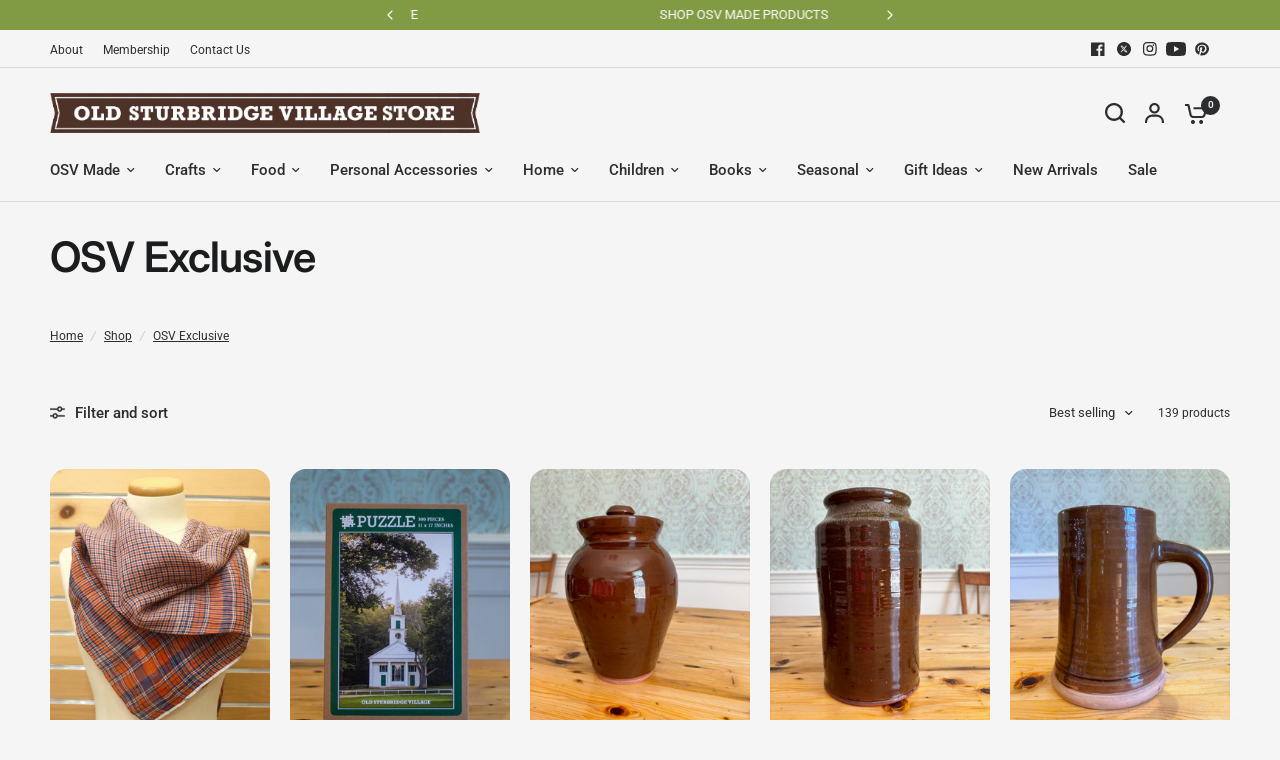

--- FILE ---
content_type: text/html; charset=utf-8
request_url: https://shop.osv.org/collections/osv-exclusive?page=5
body_size: 40714
content:
<!doctype html><html class="no-js" lang="en" dir="ltr">
<head>
	<meta charset="utf-8">
	<meta http-equiv="X-UA-Compatible" content="IE=edge,chrome=1">
	<meta name="viewport" content="width=device-width, initial-scale=1, maximum-scale=5, viewport-fit=cover">
	<meta name="theme-color" content="#f5f5f5">
	<link rel="canonical" href="https://shop.osv.org/collections/osv-exclusive?page=5">
	<link rel="preconnect" href="https://cdn.shopify.com" crossorigin>
	<link rel="preload" as="style" href="//shop.osv.org/cdn/shop/t/8/assets/app.css?v=49289071304743079051764348665">
<link rel="preload" as="style" href="//shop.osv.org/cdn/shop/t/8/assets/product-grid.css?v=182556147575089601361764348666">

<link rel="preload" as="image" href="//shop.osv.org/cdn/shop/files/joefrogstack_98a89c44-c56d-4ecd-abdc-22a1d4e8e809.jpg?crop=center&height=272&v=1740863710&width=375" imagesrcset="//shop.osv.org/cdn/shop/files/joefrogstack_98a89c44-c56d-4ecd-abdc-22a1d4e8e809.jpg?v=1740863710&width=375 375w,//shop.osv.org/cdn/shop/files/joefrogstack_98a89c44-c56d-4ecd-abdc-22a1d4e8e809.jpg?v=1740863710&width=2483 2483w" imagesizes="auto">


<link rel="preload" as="script" href="//shop.osv.org/cdn/shop/t/8/assets/animations.min.js?v=147813703405119417831764348665">

<link rel="preload" as="script" href="//shop.osv.org/cdn/shop/t/8/assets/header.js?v=6094887744313169711764348665">
<link rel="preload" as="script" href="//shop.osv.org/cdn/shop/t/8/assets/vendor.min.js?v=3813312436454354751764348666">
<link rel="preload" as="script" href="//shop.osv.org/cdn/shop/t/8/assets/app.js?v=91368911961534120321764348665">

<script>
window.lazySizesConfig = window.lazySizesConfig || {};
window.lazySizesConfig.expand = 250;
window.lazySizesConfig.loadMode = 1;
window.lazySizesConfig.loadHidden = false;
</script>


	<link rel="icon" type="image/png" href="//shop.osv.org/cdn/shop/files/favicon.png?crop=center&height=32&v=1685156218&width=32">

	<title>
	OSV Exclusive &ndash; Page &ndash; Old Sturbridge Village Store
	</title>

	
<link rel="preconnect" href="https://fonts.shopifycdn.com" crossorigin>

<meta property="og:site_name" content="Old Sturbridge Village Store">
<meta property="og:url" content="https://shop.osv.org/collections/osv-exclusive?page=5">
<meta property="og:title" content="OSV Exclusive">
<meta property="og:type" content="product.group">
<meta property="og:description" content="Old Sturbridge Village Store features items made by hand by OSV craftspeople, items from New England companies, mementos or treasures to share all inspired by our 1830&#39;s rural New England town. "><meta name="twitter:site" content="@oldsturbridge"><meta name="twitter:card" content="summary_large_image">
<meta name="twitter:title" content="OSV Exclusive">
<meta name="twitter:description" content="Old Sturbridge Village Store features items made by hand by OSV craftspeople, items from New England companies, mementos or treasures to share all inspired by our 1830&#39;s rural New England town. ">


	<link href="//shop.osv.org/cdn/shop/t/8/assets/app.css?v=49289071304743079051764348665" rel="stylesheet" type="text/css" media="all" />
	<link href="//shop.osv.org/cdn/shop/t/8/assets/product-grid.css?v=182556147575089601361764348666" rel="stylesheet" type="text/css" media="all" />

	<style data-shopify>
	@font-face {
  font-family: Roboto;
  font-weight: 400;
  font-style: normal;
  font-display: swap;
  src: url("//shop.osv.org/cdn/fonts/roboto/roboto_n4.2019d890f07b1852f56ce63ba45b2db45d852cba.woff2") format("woff2"),
       url("//shop.osv.org/cdn/fonts/roboto/roboto_n4.238690e0007583582327135619c5f7971652fa9d.woff") format("woff");
}

@font-face {
  font-family: Roboto;
  font-weight: 500;
  font-style: normal;
  font-display: swap;
  src: url("//shop.osv.org/cdn/fonts/roboto/roboto_n5.250d51708d76acbac296b0e21ede8f81de4e37aa.woff2") format("woff2"),
       url("//shop.osv.org/cdn/fonts/roboto/roboto_n5.535e8c56f4cbbdea416167af50ab0ff1360a3949.woff") format("woff");
}

@font-face {
  font-family: Roboto;
  font-weight: 600;
  font-style: normal;
  font-display: swap;
  src: url("//shop.osv.org/cdn/fonts/roboto/roboto_n6.3d305d5382545b48404c304160aadee38c90ef9d.woff2") format("woff2"),
       url("//shop.osv.org/cdn/fonts/roboto/roboto_n6.bb37be020157f87e181e5489d5e9137ad60c47a2.woff") format("woff");
}

@font-face {
  font-family: Roboto;
  font-weight: 400;
  font-style: italic;
  font-display: swap;
  src: url("//shop.osv.org/cdn/fonts/roboto/roboto_i4.57ce898ccda22ee84f49e6b57ae302250655e2d4.woff2") format("woff2"),
       url("//shop.osv.org/cdn/fonts/roboto/roboto_i4.b21f3bd061cbcb83b824ae8c7671a82587b264bf.woff") format("woff");
}

@font-face {
  font-family: Roboto;
  font-weight: 600;
  font-style: italic;
  font-display: swap;
  src: url("//shop.osv.org/cdn/fonts/roboto/roboto_i6.ebd6b6733fb2b030d60cbf61316511a7ffd82fb3.woff2") format("woff2"),
       url("//shop.osv.org/cdn/fonts/roboto/roboto_i6.1363905a6d5249605bc5e0f859663ffe95ac3bed.woff") format("woff");
}


		@font-face {
  font-family: Inter;
  font-weight: 600;
  font-style: normal;
  font-display: swap;
  src: url("//shop.osv.org/cdn/fonts/inter/inter_n6.771af0474a71b3797eb38f3487d6fb79d43b6877.woff2") format("woff2"),
       url("//shop.osv.org/cdn/fonts/inter/inter_n6.88c903d8f9e157d48b73b7777d0642925bcecde7.woff") format("woff");
}

@font-face {
  font-family: Inter;
  font-weight: 400;
  font-style: normal;
  font-display: swap;
  src: url("//shop.osv.org/cdn/fonts/inter/inter_n4.b2a3f24c19b4de56e8871f609e73ca7f6d2e2bb9.woff2") format("woff2"),
       url("//shop.osv.org/cdn/fonts/inter/inter_n4.af8052d517e0c9ffac7b814872cecc27ae1fa132.woff") format("woff");
}

h1,h2,h3,h4,h5,h6,
	.h1,.h2,.h3,.h4,.h5,.h6,
	.logolink.text-logo,
	.heading-font,
	.h1-xlarge,
	.h1-large,
	blockquote p,
	blockquote span,
	.customer-addresses .my-address .address-index {
		font-style: normal;
		font-weight: 600;
		font-family: Inter, sans-serif;
	}
	body,
	.body-font,
	.thb-product-detail .product-title {
		font-style: normal;
		font-weight: 400;
		font-family: Roboto, sans-serif;
	}
	:root {
		--mobile-swipe-width: calc(90vw - 15px);
		--grid-width: 1280px;
		--grid-width-row: 1380px;
		--font-body-scale: 1.0;
		--font-body-line-height-scale: 1.0;
		--font-body-letter-spacing: 0.0em;
		--font-announcement-scale: 1.0;
		--font-body-medium-weight: 500;
    --font-body-bold-weight: 600;
		--font-heading-scale: 1.0;
		--font-heading-line-height-scale: 1.0;
		--font-heading-letter-spacing: -0.02em;
		--font-navigation-scale: 1.0;
		--font-product-price-scale: 1.0;
		--font-product-title-scale: 1.0;
		--font-product-title-line-height-scale: 1.0;
		--button-letter-spacing: 0.0em;

		--block-border-radius: 16px;
		--button-border-radius: 25px;
		--input-border-radius: 6px;

		--bg-body: #f5f5f5;
		--bg-body-rgb: 245,245,245;
		--bg-body-darken: #ededed;
		--payment-terms-background-color: #f5f5f5;
		
		--color-body: #2c2d2e;
		--color-body-rgb: 44,45,46;
		--color-heading: #1a1c1d;
		--color-heading-rgb: 26,28,29;

		--color-accent: #819a44;
		--color-accent-hover: #6c8139;
		--color-accent-rgb: 129,154,68;
		--color-border: #DADCE0;
		--color-form-border: #D3D3D3;
		--color-overlay-rgb: 159,163,167;

		--shopify-accelerated-checkout-button-block-size: 50px;
		--shopify-accelerated-checkout-inline-alignment: center;
		--shopify-accelerated-checkout-skeleton-animation-duration: 0.25s;
		--shopify-accelerated-checkout-button-border-radius: 25px;

		--color-drawer-bg: #ffffff;
		--color-drawer-bg-rgb: 255,255,255;

		--color-announcement-bar-text: #ffffff;
		--color-announcement-bar-bg: #819a44;

		--color-secondary-menu-text: #2c2d2e;
		--color-secondary-menu-bg: #F5F5F5;

		--color-header-bg: #F5F5F5;
		--color-header-bg-rgb: 245,245,245;
		--color-header-text: #2c2d2e;
		--color-header-text-rgb: 44,45,46;
		--color-header-links: #2c2d2e;
		--color-header-links-rgb: 44,45,46;
		--color-header-links-hover: #3F72E5;
		--color-header-links-hover-rgb: 63,114,229;
		--color-header-icons: #2c2d2e;
		--color-header-border: #E2E2E2;

		--solid-button-background: #819a44;
		--solid-button-background-hover: #6c8139;
		--solid-button-label: #ffffff;
		--white-button-label: #2c2d2e;

		--color-price: #2c2d2e;
		--color-price-rgb: 44,45,46;
		--color-price-discounted: #C62A32;

		--color-star: #FFAA47;

		--color-inventory-instock: #279A4B;
		--color-inventory-lowstock: #e97f32;--block-shadows: 0px 4px 6px rgba(0, 0, 0, 0.08);--section-spacing-mobile: 50px;
		--section-spacing-desktop: 80px;--color-product-card-bg: rgba(0,0,0,0);--color-article-card-bg: #ffffff;--color-badge-text: #ffffff;
		--color-badge-sold-out: #6d6b6b;
		--color-badge-sale: #c62a32;
		--color-badge-preorder: #666666;
		--badge-corner-radius: 14px;


		--color-footer-heading: #FFFFFF;
		--color-footer-heading-rgb: 255,255,255;
		--color-footer-text: #dadce0;
		--color-footer-text-rgb: 218,220,224;
		--color-footer-link: #aaaeb6;
		--color-footer-link-hover: #FFFFFF;
		--color-footer-border: #868d94;
		--color-footer-border-rgb: 134,141,148;
		--color-footer-bg: #ffffff;
	}



</style>


	<script>
		window.theme = window.theme || {};
		theme = {
			settings: {
				money_with_currency_format:"${{amount}}",
				cart_drawer:true},
			routes: {
				root_url: '/',
				cart_url: '/cart',
				cart_add_url: '/cart/add',
				search_url: '/search',
				cart_change_url: '/cart/change',
				cart_update_url: '/cart/update',
				predictive_search_url: '/search/suggest',
			},
			variantStrings: {
        addToCart: `Add to cart`,
        soldOut: `Sold out`,
        unavailable: `Unavailable`,
        preOrder: `Pre-order`,
      },
			strings: {
				requiresTerms: `You must agree with the terms and conditions of sales to check out`,
				shippingEstimatorNoResults: `Sorry, we do not ship to your address.`,
				shippingEstimatorOneResult: `There is one shipping rate for your address:`,
				shippingEstimatorMultipleResults: `There are several shipping rates for your address:`,
				shippingEstimatorError: `One or more error occurred while retrieving shipping rates:`
			}
		};
	</script>
	<script>window.performance && window.performance.mark && window.performance.mark('shopify.content_for_header.start');</script><meta name="google-site-verification" content="oBzPyx5sSW_0QZbz2-bQQhiPrin3OtguZENCLLwQiAw">
<meta id="shopify-digital-wallet" name="shopify-digital-wallet" content="/76120850745/digital_wallets/dialog">
<meta name="shopify-checkout-api-token" content="60e5241d17de74097a7827f8071b3044">
<link rel="alternate" type="application/atom+xml" title="Feed" href="/collections/osv-exclusive.atom" />
<link rel="prev" href="/collections/osv-exclusive?page=4">
<link rel="next" href="/collections/osv-exclusive?page=6">
<link rel="alternate" type="application/json+oembed" href="https://shop.osv.org/collections/osv-exclusive.oembed?page=5">
<script async="async" src="/checkouts/internal/preloads.js?locale=en-US"></script>
<link rel="preconnect" href="https://shop.app" crossorigin="anonymous">
<script async="async" src="https://shop.app/checkouts/internal/preloads.js?locale=en-US&shop_id=76120850745" crossorigin="anonymous"></script>
<script id="apple-pay-shop-capabilities" type="application/json">{"shopId":76120850745,"countryCode":"US","currencyCode":"USD","merchantCapabilities":["supports3DS"],"merchantId":"gid:\/\/shopify\/Shop\/76120850745","merchantName":"Old Sturbridge Village Store","requiredBillingContactFields":["postalAddress","email"],"requiredShippingContactFields":["postalAddress","email"],"shippingType":"shipping","supportedNetworks":["visa","masterCard","amex","discover","elo","jcb"],"total":{"type":"pending","label":"Old Sturbridge Village Store","amount":"1.00"},"shopifyPaymentsEnabled":true,"supportsSubscriptions":true}</script>
<script id="shopify-features" type="application/json">{"accessToken":"60e5241d17de74097a7827f8071b3044","betas":["rich-media-storefront-analytics"],"domain":"shop.osv.org","predictiveSearch":true,"shopId":76120850745,"locale":"en"}</script>
<script>var Shopify = Shopify || {};
Shopify.shop = "osvretail.myshopify.com";
Shopify.locale = "en";
Shopify.currency = {"active":"USD","rate":"1.0"};
Shopify.country = "US";
Shopify.theme = {"name":"Updated copy of Updated Retail Theme 6\/28","id":182892659001,"schema_name":"Vision","schema_version":"11.0.0","theme_store_id":2053,"role":"main"};
Shopify.theme.handle = "null";
Shopify.theme.style = {"id":null,"handle":null};
Shopify.cdnHost = "shop.osv.org/cdn";
Shopify.routes = Shopify.routes || {};
Shopify.routes.root = "/";</script>
<script type="module">!function(o){(o.Shopify=o.Shopify||{}).modules=!0}(window);</script>
<script>!function(o){function n(){var o=[];function n(){o.push(Array.prototype.slice.apply(arguments))}return n.q=o,n}var t=o.Shopify=o.Shopify||{};t.loadFeatures=n(),t.autoloadFeatures=n()}(window);</script>
<script>
  window.ShopifyPay = window.ShopifyPay || {};
  window.ShopifyPay.apiHost = "shop.app\/pay";
  window.ShopifyPay.redirectState = null;
</script>
<script id="shop-js-analytics" type="application/json">{"pageType":"collection"}</script>
<script defer="defer" async type="module" src="//shop.osv.org/cdn/shopifycloud/shop-js/modules/v2/client.init-shop-cart-sync_BT-GjEfc.en.esm.js"></script>
<script defer="defer" async type="module" src="//shop.osv.org/cdn/shopifycloud/shop-js/modules/v2/chunk.common_D58fp_Oc.esm.js"></script>
<script defer="defer" async type="module" src="//shop.osv.org/cdn/shopifycloud/shop-js/modules/v2/chunk.modal_xMitdFEc.esm.js"></script>
<script type="module">
  await import("//shop.osv.org/cdn/shopifycloud/shop-js/modules/v2/client.init-shop-cart-sync_BT-GjEfc.en.esm.js");
await import("//shop.osv.org/cdn/shopifycloud/shop-js/modules/v2/chunk.common_D58fp_Oc.esm.js");
await import("//shop.osv.org/cdn/shopifycloud/shop-js/modules/v2/chunk.modal_xMitdFEc.esm.js");

  window.Shopify.SignInWithShop?.initShopCartSync?.({"fedCMEnabled":true,"windoidEnabled":true});

</script>
<script>
  window.Shopify = window.Shopify || {};
  if (!window.Shopify.featureAssets) window.Shopify.featureAssets = {};
  window.Shopify.featureAssets['shop-js'] = {"shop-cart-sync":["modules/v2/client.shop-cart-sync_DZOKe7Ll.en.esm.js","modules/v2/chunk.common_D58fp_Oc.esm.js","modules/v2/chunk.modal_xMitdFEc.esm.js"],"init-fed-cm":["modules/v2/client.init-fed-cm_B6oLuCjv.en.esm.js","modules/v2/chunk.common_D58fp_Oc.esm.js","modules/v2/chunk.modal_xMitdFEc.esm.js"],"shop-cash-offers":["modules/v2/client.shop-cash-offers_D2sdYoxE.en.esm.js","modules/v2/chunk.common_D58fp_Oc.esm.js","modules/v2/chunk.modal_xMitdFEc.esm.js"],"shop-login-button":["modules/v2/client.shop-login-button_QeVjl5Y3.en.esm.js","modules/v2/chunk.common_D58fp_Oc.esm.js","modules/v2/chunk.modal_xMitdFEc.esm.js"],"pay-button":["modules/v2/client.pay-button_DXTOsIq6.en.esm.js","modules/v2/chunk.common_D58fp_Oc.esm.js","modules/v2/chunk.modal_xMitdFEc.esm.js"],"shop-button":["modules/v2/client.shop-button_DQZHx9pm.en.esm.js","modules/v2/chunk.common_D58fp_Oc.esm.js","modules/v2/chunk.modal_xMitdFEc.esm.js"],"avatar":["modules/v2/client.avatar_BTnouDA3.en.esm.js"],"init-windoid":["modules/v2/client.init-windoid_CR1B-cfM.en.esm.js","modules/v2/chunk.common_D58fp_Oc.esm.js","modules/v2/chunk.modal_xMitdFEc.esm.js"],"init-shop-for-new-customer-accounts":["modules/v2/client.init-shop-for-new-customer-accounts_C_vY_xzh.en.esm.js","modules/v2/client.shop-login-button_QeVjl5Y3.en.esm.js","modules/v2/chunk.common_D58fp_Oc.esm.js","modules/v2/chunk.modal_xMitdFEc.esm.js"],"init-shop-email-lookup-coordinator":["modules/v2/client.init-shop-email-lookup-coordinator_BI7n9ZSv.en.esm.js","modules/v2/chunk.common_D58fp_Oc.esm.js","modules/v2/chunk.modal_xMitdFEc.esm.js"],"init-shop-cart-sync":["modules/v2/client.init-shop-cart-sync_BT-GjEfc.en.esm.js","modules/v2/chunk.common_D58fp_Oc.esm.js","modules/v2/chunk.modal_xMitdFEc.esm.js"],"shop-toast-manager":["modules/v2/client.shop-toast-manager_DiYdP3xc.en.esm.js","modules/v2/chunk.common_D58fp_Oc.esm.js","modules/v2/chunk.modal_xMitdFEc.esm.js"],"init-customer-accounts":["modules/v2/client.init-customer-accounts_D9ZNqS-Q.en.esm.js","modules/v2/client.shop-login-button_QeVjl5Y3.en.esm.js","modules/v2/chunk.common_D58fp_Oc.esm.js","modules/v2/chunk.modal_xMitdFEc.esm.js"],"init-customer-accounts-sign-up":["modules/v2/client.init-customer-accounts-sign-up_iGw4briv.en.esm.js","modules/v2/client.shop-login-button_QeVjl5Y3.en.esm.js","modules/v2/chunk.common_D58fp_Oc.esm.js","modules/v2/chunk.modal_xMitdFEc.esm.js"],"shop-follow-button":["modules/v2/client.shop-follow-button_CqMgW2wH.en.esm.js","modules/v2/chunk.common_D58fp_Oc.esm.js","modules/v2/chunk.modal_xMitdFEc.esm.js"],"checkout-modal":["modules/v2/client.checkout-modal_xHeaAweL.en.esm.js","modules/v2/chunk.common_D58fp_Oc.esm.js","modules/v2/chunk.modal_xMitdFEc.esm.js"],"shop-login":["modules/v2/client.shop-login_D91U-Q7h.en.esm.js","modules/v2/chunk.common_D58fp_Oc.esm.js","modules/v2/chunk.modal_xMitdFEc.esm.js"],"lead-capture":["modules/v2/client.lead-capture_BJmE1dJe.en.esm.js","modules/v2/chunk.common_D58fp_Oc.esm.js","modules/v2/chunk.modal_xMitdFEc.esm.js"],"payment-terms":["modules/v2/client.payment-terms_Ci9AEqFq.en.esm.js","modules/v2/chunk.common_D58fp_Oc.esm.js","modules/v2/chunk.modal_xMitdFEc.esm.js"]};
</script>
<script id="__st">var __st={"a":76120850745,"offset":-18000,"reqid":"1bcad238-3868-4e6b-9909-cad3deb45221-1769109951","pageurl":"shop.osv.org\/collections\/osv-exclusive?page=5","u":"ebb6cba53f1b","p":"collection","rtyp":"collection","rid":454213304633};</script>
<script>window.ShopifyPaypalV4VisibilityTracking = true;</script>
<script id="captcha-bootstrap">!function(){'use strict';const t='contact',e='account',n='new_comment',o=[[t,t],['blogs',n],['comments',n],[t,'customer']],c=[[e,'customer_login'],[e,'guest_login'],[e,'recover_customer_password'],[e,'create_customer']],r=t=>t.map((([t,e])=>`form[action*='/${t}']:not([data-nocaptcha='true']) input[name='form_type'][value='${e}']`)).join(','),a=t=>()=>t?[...document.querySelectorAll(t)].map((t=>t.form)):[];function s(){const t=[...o],e=r(t);return a(e)}const i='password',u='form_key',d=['recaptcha-v3-token','g-recaptcha-response','h-captcha-response',i],f=()=>{try{return window.sessionStorage}catch{return}},m='__shopify_v',_=t=>t.elements[u];function p(t,e,n=!1){try{const o=window.sessionStorage,c=JSON.parse(o.getItem(e)),{data:r}=function(t){const{data:e,action:n}=t;return t[m]||n?{data:e,action:n}:{data:t,action:n}}(c);for(const[e,n]of Object.entries(r))t.elements[e]&&(t.elements[e].value=n);n&&o.removeItem(e)}catch(o){console.error('form repopulation failed',{error:o})}}const l='form_type',E='cptcha';function T(t){t.dataset[E]=!0}const w=window,h=w.document,L='Shopify',v='ce_forms',y='captcha';let A=!1;((t,e)=>{const n=(g='f06e6c50-85a8-45c8-87d0-21a2b65856fe',I='https://cdn.shopify.com/shopifycloud/storefront-forms-hcaptcha/ce_storefront_forms_captcha_hcaptcha.v1.5.2.iife.js',D={infoText:'Protected by hCaptcha',privacyText:'Privacy',termsText:'Terms'},(t,e,n)=>{const o=w[L][v],c=o.bindForm;if(c)return c(t,g,e,D).then(n);var r;o.q.push([[t,g,e,D],n]),r=I,A||(h.body.append(Object.assign(h.createElement('script'),{id:'captcha-provider',async:!0,src:r})),A=!0)});var g,I,D;w[L]=w[L]||{},w[L][v]=w[L][v]||{},w[L][v].q=[],w[L][y]=w[L][y]||{},w[L][y].protect=function(t,e){n(t,void 0,e),T(t)},Object.freeze(w[L][y]),function(t,e,n,w,h,L){const[v,y,A,g]=function(t,e,n){const i=e?o:[],u=t?c:[],d=[...i,...u],f=r(d),m=r(i),_=r(d.filter((([t,e])=>n.includes(e))));return[a(f),a(m),a(_),s()]}(w,h,L),I=t=>{const e=t.target;return e instanceof HTMLFormElement?e:e&&e.form},D=t=>v().includes(t);t.addEventListener('submit',(t=>{const e=I(t);if(!e)return;const n=D(e)&&!e.dataset.hcaptchaBound&&!e.dataset.recaptchaBound,o=_(e),c=g().includes(e)&&(!o||!o.value);(n||c)&&t.preventDefault(),c&&!n&&(function(t){try{if(!f())return;!function(t){const e=f();if(!e)return;const n=_(t);if(!n)return;const o=n.value;o&&e.removeItem(o)}(t);const e=Array.from(Array(32),(()=>Math.random().toString(36)[2])).join('');!function(t,e){_(t)||t.append(Object.assign(document.createElement('input'),{type:'hidden',name:u})),t.elements[u].value=e}(t,e),function(t,e){const n=f();if(!n)return;const o=[...t.querySelectorAll(`input[type='${i}']`)].map((({name:t})=>t)),c=[...d,...o],r={};for(const[a,s]of new FormData(t).entries())c.includes(a)||(r[a]=s);n.setItem(e,JSON.stringify({[m]:1,action:t.action,data:r}))}(t,e)}catch(e){console.error('failed to persist form',e)}}(e),e.submit())}));const S=(t,e)=>{t&&!t.dataset[E]&&(n(t,e.some((e=>e===t))),T(t))};for(const o of['focusin','change'])t.addEventListener(o,(t=>{const e=I(t);D(e)&&S(e,y())}));const B=e.get('form_key'),M=e.get(l),P=B&&M;t.addEventListener('DOMContentLoaded',(()=>{const t=y();if(P)for(const e of t)e.elements[l].value===M&&p(e,B);[...new Set([...A(),...v().filter((t=>'true'===t.dataset.shopifyCaptcha))])].forEach((e=>S(e,t)))}))}(h,new URLSearchParams(w.location.search),n,t,e,['guest_login'])})(!0,!0)}();</script>
<script integrity="sha256-4kQ18oKyAcykRKYeNunJcIwy7WH5gtpwJnB7kiuLZ1E=" data-source-attribution="shopify.loadfeatures" defer="defer" src="//shop.osv.org/cdn/shopifycloud/storefront/assets/storefront/load_feature-a0a9edcb.js" crossorigin="anonymous"></script>
<script crossorigin="anonymous" defer="defer" src="//shop.osv.org/cdn/shopifycloud/storefront/assets/shopify_pay/storefront-65b4c6d7.js?v=20250812"></script>
<script data-source-attribution="shopify.dynamic_checkout.dynamic.init">var Shopify=Shopify||{};Shopify.PaymentButton=Shopify.PaymentButton||{isStorefrontPortableWallets:!0,init:function(){window.Shopify.PaymentButton.init=function(){};var t=document.createElement("script");t.src="https://shop.osv.org/cdn/shopifycloud/portable-wallets/latest/portable-wallets.en.js",t.type="module",document.head.appendChild(t)}};
</script>
<script data-source-attribution="shopify.dynamic_checkout.buyer_consent">
  function portableWalletsHideBuyerConsent(e){var t=document.getElementById("shopify-buyer-consent"),n=document.getElementById("shopify-subscription-policy-button");t&&n&&(t.classList.add("hidden"),t.setAttribute("aria-hidden","true"),n.removeEventListener("click",e))}function portableWalletsShowBuyerConsent(e){var t=document.getElementById("shopify-buyer-consent"),n=document.getElementById("shopify-subscription-policy-button");t&&n&&(t.classList.remove("hidden"),t.removeAttribute("aria-hidden"),n.addEventListener("click",e))}window.Shopify?.PaymentButton&&(window.Shopify.PaymentButton.hideBuyerConsent=portableWalletsHideBuyerConsent,window.Shopify.PaymentButton.showBuyerConsent=portableWalletsShowBuyerConsent);
</script>
<script data-source-attribution="shopify.dynamic_checkout.cart.bootstrap">document.addEventListener("DOMContentLoaded",(function(){function t(){return document.querySelector("shopify-accelerated-checkout-cart, shopify-accelerated-checkout")}if(t())Shopify.PaymentButton.init();else{new MutationObserver((function(e,n){t()&&(Shopify.PaymentButton.init(),n.disconnect())})).observe(document.body,{childList:!0,subtree:!0})}}));
</script>
<link id="shopify-accelerated-checkout-styles" rel="stylesheet" media="screen" href="https://shop.osv.org/cdn/shopifycloud/portable-wallets/latest/accelerated-checkout-backwards-compat.css" crossorigin="anonymous">
<style id="shopify-accelerated-checkout-cart">
        #shopify-buyer-consent {
  margin-top: 1em;
  display: inline-block;
  width: 100%;
}

#shopify-buyer-consent.hidden {
  display: none;
}

#shopify-subscription-policy-button {
  background: none;
  border: none;
  padding: 0;
  text-decoration: underline;
  font-size: inherit;
  cursor: pointer;
}

#shopify-subscription-policy-button::before {
  box-shadow: none;
}

      </style>

<script>window.performance && window.performance.mark && window.performance.mark('shopify.content_for_header.end');</script> <!-- Header hook for plugins -->

	<script>document.documentElement.className = document.documentElement.className.replace('no-js', 'js');</script>
	
<link href="https://monorail-edge.shopifysvc.com" rel="dns-prefetch">
<script>(function(){if ("sendBeacon" in navigator && "performance" in window) {try {var session_token_from_headers = performance.getEntriesByType('navigation')[0].serverTiming.find(x => x.name == '_s').description;} catch {var session_token_from_headers = undefined;}var session_cookie_matches = document.cookie.match(/_shopify_s=([^;]*)/);var session_token_from_cookie = session_cookie_matches && session_cookie_matches.length === 2 ? session_cookie_matches[1] : "";var session_token = session_token_from_headers || session_token_from_cookie || "";function handle_abandonment_event(e) {var entries = performance.getEntries().filter(function(entry) {return /monorail-edge.shopifysvc.com/.test(entry.name);});if (!window.abandonment_tracked && entries.length === 0) {window.abandonment_tracked = true;var currentMs = Date.now();var navigation_start = performance.timing.navigationStart;var payload = {shop_id: 76120850745,url: window.location.href,navigation_start,duration: currentMs - navigation_start,session_token,page_type: "collection"};window.navigator.sendBeacon("https://monorail-edge.shopifysvc.com/v1/produce", JSON.stringify({schema_id: "online_store_buyer_site_abandonment/1.1",payload: payload,metadata: {event_created_at_ms: currentMs,event_sent_at_ms: currentMs}}));}}window.addEventListener('pagehide', handle_abandonment_event);}}());</script>
<script id="web-pixels-manager-setup">(function e(e,d,r,n,o){if(void 0===o&&(o={}),!Boolean(null===(a=null===(i=window.Shopify)||void 0===i?void 0:i.analytics)||void 0===a?void 0:a.replayQueue)){var i,a;window.Shopify=window.Shopify||{};var t=window.Shopify;t.analytics=t.analytics||{};var s=t.analytics;s.replayQueue=[],s.publish=function(e,d,r){return s.replayQueue.push([e,d,r]),!0};try{self.performance.mark("wpm:start")}catch(e){}var l=function(){var e={modern:/Edge?\/(1{2}[4-9]|1[2-9]\d|[2-9]\d{2}|\d{4,})\.\d+(\.\d+|)|Firefox\/(1{2}[4-9]|1[2-9]\d|[2-9]\d{2}|\d{4,})\.\d+(\.\d+|)|Chrom(ium|e)\/(9{2}|\d{3,})\.\d+(\.\d+|)|(Maci|X1{2}).+ Version\/(15\.\d+|(1[6-9]|[2-9]\d|\d{3,})\.\d+)([,.]\d+|)( \(\w+\)|)( Mobile\/\w+|) Safari\/|Chrome.+OPR\/(9{2}|\d{3,})\.\d+\.\d+|(CPU[ +]OS|iPhone[ +]OS|CPU[ +]iPhone|CPU IPhone OS|CPU iPad OS)[ +]+(15[._]\d+|(1[6-9]|[2-9]\d|\d{3,})[._]\d+)([._]\d+|)|Android:?[ /-](13[3-9]|1[4-9]\d|[2-9]\d{2}|\d{4,})(\.\d+|)(\.\d+|)|Android.+Firefox\/(13[5-9]|1[4-9]\d|[2-9]\d{2}|\d{4,})\.\d+(\.\d+|)|Android.+Chrom(ium|e)\/(13[3-9]|1[4-9]\d|[2-9]\d{2}|\d{4,})\.\d+(\.\d+|)|SamsungBrowser\/([2-9]\d|\d{3,})\.\d+/,legacy:/Edge?\/(1[6-9]|[2-9]\d|\d{3,})\.\d+(\.\d+|)|Firefox\/(5[4-9]|[6-9]\d|\d{3,})\.\d+(\.\d+|)|Chrom(ium|e)\/(5[1-9]|[6-9]\d|\d{3,})\.\d+(\.\d+|)([\d.]+$|.*Safari\/(?![\d.]+ Edge\/[\d.]+$))|(Maci|X1{2}).+ Version\/(10\.\d+|(1[1-9]|[2-9]\d|\d{3,})\.\d+)([,.]\d+|)( \(\w+\)|)( Mobile\/\w+|) Safari\/|Chrome.+OPR\/(3[89]|[4-9]\d|\d{3,})\.\d+\.\d+|(CPU[ +]OS|iPhone[ +]OS|CPU[ +]iPhone|CPU IPhone OS|CPU iPad OS)[ +]+(10[._]\d+|(1[1-9]|[2-9]\d|\d{3,})[._]\d+)([._]\d+|)|Android:?[ /-](13[3-9]|1[4-9]\d|[2-9]\d{2}|\d{4,})(\.\d+|)(\.\d+|)|Mobile Safari.+OPR\/([89]\d|\d{3,})\.\d+\.\d+|Android.+Firefox\/(13[5-9]|1[4-9]\d|[2-9]\d{2}|\d{4,})\.\d+(\.\d+|)|Android.+Chrom(ium|e)\/(13[3-9]|1[4-9]\d|[2-9]\d{2}|\d{4,})\.\d+(\.\d+|)|Android.+(UC? ?Browser|UCWEB|U3)[ /]?(15\.([5-9]|\d{2,})|(1[6-9]|[2-9]\d|\d{3,})\.\d+)\.\d+|SamsungBrowser\/(5\.\d+|([6-9]|\d{2,})\.\d+)|Android.+MQ{2}Browser\/(14(\.(9|\d{2,})|)|(1[5-9]|[2-9]\d|\d{3,})(\.\d+|))(\.\d+|)|K[Aa][Ii]OS\/(3\.\d+|([4-9]|\d{2,})\.\d+)(\.\d+|)/},d=e.modern,r=e.legacy,n=navigator.userAgent;return n.match(d)?"modern":n.match(r)?"legacy":"unknown"}(),u="modern"===l?"modern":"legacy",c=(null!=n?n:{modern:"",legacy:""})[u],f=function(e){return[e.baseUrl,"/wpm","/b",e.hashVersion,"modern"===e.buildTarget?"m":"l",".js"].join("")}({baseUrl:d,hashVersion:r,buildTarget:u}),m=function(e){var d=e.version,r=e.bundleTarget,n=e.surface,o=e.pageUrl,i=e.monorailEndpoint;return{emit:function(e){var a=e.status,t=e.errorMsg,s=(new Date).getTime(),l=JSON.stringify({metadata:{event_sent_at_ms:s},events:[{schema_id:"web_pixels_manager_load/3.1",payload:{version:d,bundle_target:r,page_url:o,status:a,surface:n,error_msg:t},metadata:{event_created_at_ms:s}}]});if(!i)return console&&console.warn&&console.warn("[Web Pixels Manager] No Monorail endpoint provided, skipping logging."),!1;try{return self.navigator.sendBeacon.bind(self.navigator)(i,l)}catch(e){}var u=new XMLHttpRequest;try{return u.open("POST",i,!0),u.setRequestHeader("Content-Type","text/plain"),u.send(l),!0}catch(e){return console&&console.warn&&console.warn("[Web Pixels Manager] Got an unhandled error while logging to Monorail."),!1}}}}({version:r,bundleTarget:l,surface:e.surface,pageUrl:self.location.href,monorailEndpoint:e.monorailEndpoint});try{o.browserTarget=l,function(e){var d=e.src,r=e.async,n=void 0===r||r,o=e.onload,i=e.onerror,a=e.sri,t=e.scriptDataAttributes,s=void 0===t?{}:t,l=document.createElement("script"),u=document.querySelector("head"),c=document.querySelector("body");if(l.async=n,l.src=d,a&&(l.integrity=a,l.crossOrigin="anonymous"),s)for(var f in s)if(Object.prototype.hasOwnProperty.call(s,f))try{l.dataset[f]=s[f]}catch(e){}if(o&&l.addEventListener("load",o),i&&l.addEventListener("error",i),u)u.appendChild(l);else{if(!c)throw new Error("Did not find a head or body element to append the script");c.appendChild(l)}}({src:f,async:!0,onload:function(){if(!function(){var e,d;return Boolean(null===(d=null===(e=window.Shopify)||void 0===e?void 0:e.analytics)||void 0===d?void 0:d.initialized)}()){var d=window.webPixelsManager.init(e)||void 0;if(d){var r=window.Shopify.analytics;r.replayQueue.forEach((function(e){var r=e[0],n=e[1],o=e[2];d.publishCustomEvent(r,n,o)})),r.replayQueue=[],r.publish=d.publishCustomEvent,r.visitor=d.visitor,r.initialized=!0}}},onerror:function(){return m.emit({status:"failed",errorMsg:"".concat(f," has failed to load")})},sri:function(e){var d=/^sha384-[A-Za-z0-9+/=]+$/;return"string"==typeof e&&d.test(e)}(c)?c:"",scriptDataAttributes:o}),m.emit({status:"loading"})}catch(e){m.emit({status:"failed",errorMsg:(null==e?void 0:e.message)||"Unknown error"})}}})({shopId: 76120850745,storefrontBaseUrl: "https://shop.osv.org",extensionsBaseUrl: "https://extensions.shopifycdn.com/cdn/shopifycloud/web-pixels-manager",monorailEndpoint: "https://monorail-edge.shopifysvc.com/unstable/produce_batch",surface: "storefront-renderer",enabledBetaFlags: ["2dca8a86"],webPixelsConfigList: [{"id":"762282297","configuration":"{\"config\":\"{\\\"google_tag_ids\\\":[\\\"G-352ZLJ26JQ\\\",\\\"AW-11394665652\\\",\\\"GT-KD2HLQR\\\"],\\\"target_country\\\":\\\"US\\\",\\\"gtag_events\\\":[{\\\"type\\\":\\\"begin_checkout\\\",\\\"action_label\\\":[\\\"G-352ZLJ26JQ\\\",\\\"AW-11394665652\\\/UnG4COuvxvIYELSZs7kq\\\"]},{\\\"type\\\":\\\"search\\\",\\\"action_label\\\":[\\\"G-352ZLJ26JQ\\\",\\\"AW-11394665652\\\/V6wPCOWvxvIYELSZs7kq\\\"]},{\\\"type\\\":\\\"view_item\\\",\\\"action_label\\\":[\\\"G-352ZLJ26JQ\\\",\\\"AW-11394665652\\\/qZgeCOKvxvIYELSZs7kq\\\",\\\"MC-EEP8J2781V\\\"]},{\\\"type\\\":\\\"purchase\\\",\\\"action_label\\\":[\\\"G-352ZLJ26JQ\\\",\\\"AW-11394665652\\\/YDlaCNyvxvIYELSZs7kq\\\",\\\"MC-EEP8J2781V\\\"]},{\\\"type\\\":\\\"page_view\\\",\\\"action_label\\\":[\\\"G-352ZLJ26JQ\\\",\\\"AW-11394665652\\\/dVqhCN-vxvIYELSZs7kq\\\",\\\"MC-EEP8J2781V\\\"]},{\\\"type\\\":\\\"add_payment_info\\\",\\\"action_label\\\":[\\\"G-352ZLJ26JQ\\\",\\\"AW-11394665652\\\/2_yiCO6vxvIYELSZs7kq\\\"]},{\\\"type\\\":\\\"add_to_cart\\\",\\\"action_label\\\":[\\\"G-352ZLJ26JQ\\\",\\\"AW-11394665652\\\/me4eCOivxvIYELSZs7kq\\\"]}],\\\"enable_monitoring_mode\\\":false}\"}","eventPayloadVersion":"v1","runtimeContext":"OPEN","scriptVersion":"b2a88bafab3e21179ed38636efcd8a93","type":"APP","apiClientId":1780363,"privacyPurposes":[],"dataSharingAdjustments":{"protectedCustomerApprovalScopes":["read_customer_address","read_customer_email","read_customer_name","read_customer_personal_data","read_customer_phone"]}},{"id":"shopify-app-pixel","configuration":"{}","eventPayloadVersion":"v1","runtimeContext":"STRICT","scriptVersion":"0450","apiClientId":"shopify-pixel","type":"APP","privacyPurposes":["ANALYTICS","MARKETING"]},{"id":"shopify-custom-pixel","eventPayloadVersion":"v1","runtimeContext":"LAX","scriptVersion":"0450","apiClientId":"shopify-pixel","type":"CUSTOM","privacyPurposes":["ANALYTICS","MARKETING"]}],isMerchantRequest: false,initData: {"shop":{"name":"Old Sturbridge Village Store","paymentSettings":{"currencyCode":"USD"},"myshopifyDomain":"osvretail.myshopify.com","countryCode":"US","storefrontUrl":"https:\/\/shop.osv.org"},"customer":null,"cart":null,"checkout":null,"productVariants":[],"purchasingCompany":null},},"https://shop.osv.org/cdn","fcfee988w5aeb613cpc8e4bc33m6693e112",{"modern":"","legacy":""},{"shopId":"76120850745","storefrontBaseUrl":"https:\/\/shop.osv.org","extensionBaseUrl":"https:\/\/extensions.shopifycdn.com\/cdn\/shopifycloud\/web-pixels-manager","surface":"storefront-renderer","enabledBetaFlags":"[\"2dca8a86\"]","isMerchantRequest":"false","hashVersion":"fcfee988w5aeb613cpc8e4bc33m6693e112","publish":"custom","events":"[[\"page_viewed\",{}],[\"collection_viewed\",{\"collection\":{\"id\":\"454213304633\",\"title\":\"OSV Exclusive\",\"productVariants\":[{\"price\":{\"amount\":49.95,\"currencyCode\":\"USD\"},\"product\":{\"title\":\"Candia Plaid Scarf Handkerchief Old Sturbridge Village\",\"vendor\":\"Old Sturbridge Village Store\",\"id\":\"9374291525945\",\"untranslatedTitle\":\"Candia Plaid Scarf Handkerchief Old Sturbridge Village\",\"url\":\"\/products\/candia-plaid-scarf-old-sturbridge-village\",\"type\":\"\"},\"id\":\"49007046197561\",\"image\":{\"src\":\"\/\/shop.osv.org\/cdn\/shop\/files\/plaidscarfon.jpg?v=1721336287\"},\"sku\":\"12617\",\"title\":\"Default Title\",\"untranslatedTitle\":\"Default Title\"},{\"price\":{\"amount\":22.0,\"currencyCode\":\"USD\"},\"product\":{\"title\":\"Old Sturbridge Village Center Meetinghouse Puzzle\",\"vendor\":\"Old Sturbridge Village Store\",\"id\":\"9274694336825\",\"untranslatedTitle\":\"Old Sturbridge Village Center Meetinghouse Puzzle\",\"url\":\"\/products\/old-sturbridge-village-center-meetinghouse-puzzle\",\"type\":\"\"},\"id\":\"48739852812601\",\"image\":{\"src\":\"\/\/shop.osv.org\/cdn\/shop\/files\/puzzcentermeeting300pc.png?v=1713358294\"},\"sku\":\"1784\",\"title\":\"Default Title\",\"untranslatedTitle\":\"Default Title\"},{\"price\":{\"amount\":60.95,\"currencyCode\":\"USD\"},\"product\":{\"title\":\"Old Sturbridge Village Handmade Redware Pottery Covered Jar Large\",\"vendor\":\"OSV Retail\",\"id\":\"9177531810105\",\"untranslatedTitle\":\"Old Sturbridge Village Handmade Redware Pottery Covered Jar Large\",\"url\":\"\/products\/old-sturbridge-village-handmade-redware-pottery-covered-jar-large\",\"type\":\"\"},\"id\":\"48379034566969\",\"image\":{\"src\":\"\/\/shop.osv.org\/cdn\/shop\/files\/IMG_4296.jpg?v=1711486834\"},\"sku\":\"1672wf\",\"title\":\"Limited Edition Wood Fired\",\"untranslatedTitle\":\"Limited Edition Wood Fired\"},{\"price\":{\"amount\":45.95,\"currencyCode\":\"USD\"},\"product\":{\"title\":\"Old Sturbridge Village Handmade Redware Pottery Open Jar Large\",\"vendor\":\"OSV Retail\",\"id\":\"9177527288121\",\"untranslatedTitle\":\"Old Sturbridge Village Handmade Redware Pottery Open Jar Large\",\"url\":\"\/products\/old-sturbridge-village-handmade-redware-pottery-open-jar-large\",\"type\":\"\"},\"id\":\"48379022410041\",\"image\":{\"src\":\"\/\/shop.osv.org\/cdn\/shop\/files\/IMG_4304.jpg?v=1711486569\"},\"sku\":\"1679wf\",\"title\":\"Limited Edition Wood Fired\",\"untranslatedTitle\":\"Limited Edition Wood Fired\"},{\"price\":{\"amount\":42.95,\"currencyCode\":\"USD\"},\"product\":{\"title\":\"Old Sturbridge Village Handmade Redware Pottery Pottle\",\"vendor\":\"OSV Retail\",\"id\":\"8991994937657\",\"untranslatedTitle\":\"Old Sturbridge Village Handmade Redware Pottery Pottle\",\"url\":\"\/products\/old-sturbridge-village-handmade-redware-pottery-pottle\",\"type\":\"\"},\"id\":\"48377425789241\",\"image\":{\"src\":\"\/\/shop.osv.org\/cdn\/shop\/files\/pottle.jpg?v=1702331983\"},\"sku\":\"1640wf\",\"title\":\"Limited Edition Wood Fired\",\"untranslatedTitle\":\"Limited Edition Wood Fired\"},{\"price\":{\"amount\":82.95,\"currencyCode\":\"USD\"},\"product\":{\"title\":\"Old Sturbridge Village Handmade Redware Pottery Beanpot Large\",\"vendor\":\"OSV Retail\",\"id\":\"8627973816633\",\"untranslatedTitle\":\"Old Sturbridge Village Handmade Redware Pottery Beanpot Large\",\"url\":\"\/products\/copy-of-old-sturbridge-village-handmade-redware-beanpot-large\",\"type\":\"\"},\"id\":\"48377443385657\",\"image\":{\"src\":\"\/\/shop.osv.org\/cdn\/shop\/files\/IMG_7017_321e4071-07d9-4e47-afca-87893fc66f53.jpg?v=1692722032\"},\"sku\":\"1659wf\",\"title\":\"Limited Edition Wood Firing\",\"untranslatedTitle\":\"Limited Edition Wood Firing\"},{\"price\":{\"amount\":22.95,\"currencyCode\":\"USD\"},\"product\":{\"title\":\"Old Sturbridge Village Toy Boat Building Craft Kit\",\"vendor\":\"OSV Retail\",\"id\":\"8347195834681\",\"untranslatedTitle\":\"Old Sturbridge Village Toy Boat Building Craft Kit\",\"url\":\"\/products\/old-sturbridge-village-boat-making-craft-kit\",\"type\":\"\"},\"id\":\"45358015447353\",\"image\":{\"src\":\"\/\/shop.osv.org\/cdn\/shop\/files\/IMG_6109.jpg?v=1687884125\"},\"sku\":\"1414\",\"title\":\"Default Title\",\"untranslatedTitle\":\"Default Title\"},{\"price\":{\"amount\":16.95,\"currencyCode\":\"USD\"},\"product\":{\"title\":\"Old Sturbridge Village Soap Basket Craft Kit\",\"vendor\":\"OSV Retail\",\"id\":\"8328758591801\",\"untranslatedTitle\":\"Old Sturbridge Village Soap Basket Craft Kit\",\"url\":\"\/products\/old-sturbridge-village-soap-basket-craft-kit\",\"type\":\"\"},\"id\":\"45287468630329\",\"image\":{\"src\":\"\/\/shop.osv.org\/cdn\/shop\/files\/IMG_6099.jpg?v=1687883929\"},\"sku\":\"11522\",\"title\":\"Default Title\",\"untranslatedTitle\":\"Default Title\"},{\"price\":{\"amount\":18.95,\"currencyCode\":\"USD\"},\"product\":{\"title\":\"Christmas at OSV Cotton Kitchen Towel\",\"vendor\":\"Old Sturbridge Village Store\",\"id\":\"9831441531193\",\"untranslatedTitle\":\"Christmas at OSV Cotton Kitchen Towel\",\"url\":\"\/products\/towel-christmas-at-osv\",\"type\":\"\"},\"id\":\"50612054098233\",\"image\":{\"src\":\"\/\/shop.osv.org\/cdn\/shop\/files\/IMG_9062_81379412-1fb4-432c-b12d-4895494c90b7.jpg?v=1751994736\"},\"sku\":\"11564\",\"title\":\"Default Title\",\"untranslatedTitle\":\"Default Title\"},{\"price\":{\"amount\":29.95,\"currencyCode\":\"USD\"},\"product\":{\"title\":\"Christmas by Candlelight Canvas Tote Bag\",\"vendor\":\"Old Sturbridge Village Store\",\"id\":\"9708639453497\",\"untranslatedTitle\":\"Christmas by Candlelight Canvas Tote Bag\",\"url\":\"\/products\/christmas-by-candlelight-canvas-tote-bag\",\"type\":\"\"},\"id\":\"50168876237113\",\"image\":{\"src\":\"\/\/shop.osv.org\/cdn\/shop\/files\/cbctote_d557a734-0380-46fd-9723-6fd551060304.png?v=1732559692\"},\"sku\":\"12718\",\"title\":\"Default Title\",\"untranslatedTitle\":\"Default Title\"},{\"price\":{\"amount\":24.95,\"currencyCode\":\"USD\"},\"product\":{\"title\":\"Christmas by Candlelight Ceramic Mug\",\"vendor\":\"Old Sturbridge Village Store\",\"id\":\"9708637552953\",\"untranslatedTitle\":\"Christmas by Candlelight Ceramic Mug\",\"url\":\"\/products\/christmas-by-candlelight-ceramic-mug\",\"type\":\"\"},\"id\":\"50168870469945\",\"image\":{\"src\":\"\/\/shop.osv.org\/cdn\/shop\/files\/cbcmug.png?v=1732649764\"},\"sku\":\"12719\",\"title\":\"Default Title\",\"untranslatedTitle\":\"Default Title\"},{\"price\":{\"amount\":21.95,\"currencyCode\":\"USD\"},\"product\":{\"title\":\"Mrs. Bixby's Chicken on a String\",\"vendor\":\"Old Sturbridge Village Store\",\"id\":\"8531498697017\",\"untranslatedTitle\":\"Mrs. Bixby's Chicken on a String\",\"url\":\"\/products\/mrs-bixbys-chicken-on-a-string\",\"type\":\"\"},\"id\":\"46020589191481\",\"image\":{\"src\":\"\/\/shop.osv.org\/cdn\/shop\/files\/IMG_7681.jpg?v=1690896189\"},\"sku\":\"1386\",\"title\":\"Default Title\",\"untranslatedTitle\":\"Default Title\"},{\"price\":{\"amount\":19.95,\"currencyCode\":\"USD\"},\"product\":{\"title\":\"Old Sturbridge Village Handmade Redware Pottery Wood Fired Pot Lard Small\",\"vendor\":\"OSV Retail\",\"id\":\"8312741626169\",\"untranslatedTitle\":\"Old Sturbridge Village Handmade Redware Pottery Wood Fired Pot Lard Small\",\"url\":\"\/products\/wood-fired-pot-lard-small\",\"type\":\"\"},\"id\":\"45233024074041\",\"image\":{\"src\":\"\/\/shop.osv.org\/cdn\/shop\/files\/lardpotpens.jpg?v=1702142360\"},\"sku\":\"1620wf\",\"title\":\"Default Title\",\"untranslatedTitle\":\"Default Title\"},{\"price\":{\"amount\":36.95,\"currencyCode\":\"USD\"},\"product\":{\"title\":\"Old Sturbridge Village Child's Apron\",\"vendor\":\"OSV Retail\",\"id\":\"8450828108089\",\"untranslatedTitle\":\"Old Sturbridge Village Child's Apron\",\"url\":\"\/products\/old-sturbridge-village-childs-apron\",\"type\":\"\"},\"id\":\"45660636250425\",\"image\":{\"src\":\"\/\/shop.osv.org\/cdn\/shop\/files\/dresschildwapronbonnet.jpg?v=1720721987\"},\"sku\":\"1039\",\"title\":\"Default Title\",\"untranslatedTitle\":\"Default Title\"},{\"price\":{\"amount\":24.0,\"currencyCode\":\"USD\"},\"product\":{\"title\":\"Old Sturbridge Village Cookie of the Month Club - Joe Frogger Half Dozen\",\"vendor\":\"OSV Retail\",\"id\":\"9996398559545\",\"untranslatedTitle\":\"Old Sturbridge Village Cookie of the Month Club - Joe Frogger Half Dozen\",\"url\":\"\/products\/old-sturbridge-village-cookie-of-the-month-club-joe-frogger-half-dozen\",\"type\":\"\"},\"id\":\"51198438244665\",\"image\":{\"src\":\"\/\/shop.osv.org\/cdn\/shop\/files\/joefrogstack_98a89c44-c56d-4ecd-abdc-22a1d4e8e809.jpg?v=1740863710\"},\"sku\":\"13643jf x 3\",\"title\":\"3 month\",\"untranslatedTitle\":\"3 month\"},{\"price\":{\"amount\":22.95,\"currencyCode\":\"USD\"},\"product\":{\"title\":\"Sheep \u0026 Wool Tote Bag Coggeshall Farm\",\"vendor\":\"Old Sturbridge Village Store\",\"id\":\"9870655848761\",\"untranslatedTitle\":\"Sheep \u0026 Wool Tote Bag Coggeshall Farm\",\"url\":\"\/products\/sheep-wool-tote-bag-coggeshall-farm\",\"type\":\"\"},\"id\":\"50750949851449\",\"image\":{\"src\":\"\/\/shop.osv.org\/cdn\/shop\/files\/IMG_5271.jpg?v=1747327837\"},\"sku\":\"13290\",\"title\":\"Default Title\",\"untranslatedTitle\":\"Default Title\"},{\"price\":{\"amount\":6.95,\"currencyCode\":\"USD\"},\"product\":{\"title\":\"Portrait of Rebecca Howe Fiske Magnet\",\"vendor\":\"Old Sturbridge Village Store\",\"id\":\"9847994319161\",\"untranslatedTitle\":\"Portrait of Rebecca Howe Fiske Magnet\",\"url\":\"\/products\/portrait-of-rebecca-howe-fiske-magnet\",\"type\":\"\"},\"id\":\"50665867673913\",\"image\":{\"src\":\"\/\/shop.osv.org\/cdn\/shop\/files\/IMG_5852-3.jpg?v=1746199627\"},\"sku\":\"12733\",\"title\":\"Default Title\",\"untranslatedTitle\":\"Default Title\"},{\"price\":{\"amount\":59.95,\"currencyCode\":\"USD\"},\"product\":{\"title\":\"OSV Grasshopper Logo Hoodie Sweatshirt\",\"vendor\":\"Old Sturbridge Village Store\",\"id\":\"9577547596089\",\"untranslatedTitle\":\"OSV Grasshopper Logo Hoodie Sweatshirt\",\"url\":\"\/products\/osv-hoodie-sweatshirt\",\"type\":\"\"},\"id\":\"49697591492921\",\"image\":{\"src\":\"\/\/shop.osv.org\/cdn\/shop\/files\/IMG_9194_7fd2b5f5-bafd-49dd-8bf9-2120f0f3b614.jpg?v=1753195394\"},\"sku\":\"12824\",\"title\":\"Small\",\"untranslatedTitle\":\"Small\"},{\"price\":{\"amount\":19.9,\"currencyCode\":\"USD\"},\"product\":{\"title\":\"Old Sturbridge Village Handmade Tin Heart Cookie Cutters (set of 2)\",\"vendor\":\"Old Sturbridge Village Store\",\"id\":\"9760756859193\",\"untranslatedTitle\":\"Old Sturbridge Village Handmade Tin Heart Cookie Cutters (set of 2)\",\"url\":\"\/products\/old-sturbridge-village-handmade-tin-pudding-pan-copy\",\"type\":\"\"},\"id\":\"50370857435449\",\"image\":{\"src\":\"\/\/shop.osv.org\/cdn\/shop\/files\/IMG_0597-2.jpg?v=1737737902\"},\"sku\":\"1925 x2\",\"title\":\"Default Title\",\"untranslatedTitle\":\"Default Title\"},{\"price\":{\"amount\":22.0,\"currencyCode\":\"USD\"},\"product\":{\"title\":\"Susannah Quilt Puzzle 100 pc\",\"vendor\":\"Old Sturbridge Village Store\",\"id\":\"9681071702329\",\"untranslatedTitle\":\"Susannah Quilt Puzzle 100 pc\",\"url\":\"\/products\/susannah-quilt-puzzle-100-pc\",\"type\":\"\"},\"id\":\"50047222513977\",\"image\":{\"src\":\"\/\/shop.osv.org\/cdn\/shop\/files\/quiltpuzzle.jpg?v=1729090057\"},\"sku\":\"1776\",\"title\":\"Default Title\",\"untranslatedTitle\":\"Default Title\"},{\"price\":{\"amount\":15.0,\"currencyCode\":\"USD\"},\"product\":{\"title\":\"Rock Candy pack of 6\",\"vendor\":\"Old Sturbridge Village Store\",\"id\":\"9183233147193\",\"untranslatedTitle\":\"Rock Candy pack of 6\",\"url\":\"\/products\/rock-candy-pack-of-6\",\"type\":\"\"},\"id\":\"48405361623353\",\"image\":{\"src\":\"\/\/shop.osv.org\/cdn\/shop\/files\/IMG_4312.jpg?v=1711647078\"},\"sku\":\"10\",\"title\":\"6 Assorted-1 of each flavor\",\"untranslatedTitle\":\"6 Assorted-1 of each flavor\"},{\"price\":{\"amount\":24.95,\"currencyCode\":\"USD\"},\"product\":{\"title\":\"Old Sturbridge Village Handmade Redware Pottery Jug Small\",\"vendor\":\"OSV Retail\",\"id\":\"9177510871353\",\"untranslatedTitle\":\"Old Sturbridge Village Handmade Redware Pottery Jug Small\",\"url\":\"\/products\/old-sturbridge-village-handmade-redware-pottery-jug-small\",\"type\":\"\"},\"id\":\"48378988364089\",\"image\":{\"src\":\"\/\/shop.osv.org\/cdn\/shop\/files\/IMG_4287.jpg?v=1711486382\"},\"sku\":\"1668wf\",\"title\":\"Limited Edition Wood Fired\",\"untranslatedTitle\":\"Limited Edition Wood Fired\"},{\"price\":{\"amount\":18.95,\"currencyCode\":\"USD\"},\"product\":{\"title\":\"Old Sturbridge Village Ceramic Bread Warmer\",\"vendor\":\"Old Sturbridge Village Store\",\"id\":\"9112523211065\",\"untranslatedTitle\":\"Old Sturbridge Village Ceramic Bread Warmer\",\"url\":\"\/products\/old-sturbridge-village-ceramic-bread-warmer\",\"type\":\"\"},\"id\":\"48175379448121\",\"image\":{\"src\":\"\/\/shop.osv.org\/cdn\/shop\/files\/IMG_4274.jpg?v=1711486054\"},\"sku\":\"10832\",\"title\":\"Default Title\",\"untranslatedTitle\":\"Default Title\"},{\"price\":{\"amount\":30.95,\"currencyCode\":\"USD\"},\"product\":{\"title\":\"Old Sturbridge Village Ornament: Cardinals and Pinecones\",\"vendor\":\"OSV Retail\",\"id\":\"8462038204729\",\"untranslatedTitle\":\"Old Sturbridge Village Ornament: Cardinals and Pinecones\",\"url\":\"\/products\/old-sturbridge-village-ornament-cardinals-and-pinecones\",\"type\":\"\"},\"id\":\"45699778445625\",\"image\":{\"src\":\"\/\/shop.osv.org\/cdn\/shop\/files\/IMG_1942.jpg?v=1690207781\"},\"sku\":\"10836\",\"title\":\"Default Title\",\"untranslatedTitle\":\"Default Title\"},{\"price\":{\"amount\":15.95,\"currencyCode\":\"USD\"},\"product\":{\"title\":\"Meet Your Neighbors: New England Portraits, Painters, \u0026 Society, 1790-1850\",\"vendor\":\"OSV Retail\",\"id\":\"8312879022393\",\"untranslatedTitle\":\"Meet Your Neighbors: New England Portraits, Painters, \u0026 Society, 1790-1850\",\"url\":\"\/products\/meet-your-neighbors\",\"type\":\"\"},\"id\":\"45233474142521\",\"image\":{\"src\":\"\/\/shop.osv.org\/cdn\/shop\/files\/IMG_7255.jpg?v=1689792275\"},\"sku\":\"1106\",\"title\":\"Default Title\",\"untranslatedTitle\":\"Default Title\"}]}}]]"});</script><script>
  window.ShopifyAnalytics = window.ShopifyAnalytics || {};
  window.ShopifyAnalytics.meta = window.ShopifyAnalytics.meta || {};
  window.ShopifyAnalytics.meta.currency = 'USD';
  var meta = {"products":[{"id":9374291525945,"gid":"gid:\/\/shopify\/Product\/9374291525945","vendor":"Old Sturbridge Village Store","type":"","handle":"candia-plaid-scarf-old-sturbridge-village","variants":[{"id":49007046197561,"price":4995,"name":"Candia Plaid Scarf Handkerchief Old Sturbridge Village","public_title":null,"sku":"12617"}],"remote":false},{"id":9274694336825,"gid":"gid:\/\/shopify\/Product\/9274694336825","vendor":"Old Sturbridge Village Store","type":"","handle":"old-sturbridge-village-center-meetinghouse-puzzle","variants":[{"id":48739852812601,"price":2200,"name":"Old Sturbridge Village Center Meetinghouse Puzzle","public_title":null,"sku":"1784"}],"remote":false},{"id":9177531810105,"gid":"gid:\/\/shopify\/Product\/9177531810105","vendor":"OSV Retail","type":"","handle":"old-sturbridge-village-handmade-redware-pottery-covered-jar-large","variants":[{"id":48379034566969,"price":6095,"name":"Old Sturbridge Village Handmade Redware Pottery Covered Jar Large - Limited Edition Wood Fired","public_title":"Limited Edition Wood Fired","sku":"1672wf"}],"remote":false},{"id":9177527288121,"gid":"gid:\/\/shopify\/Product\/9177527288121","vendor":"OSV Retail","type":"","handle":"old-sturbridge-village-handmade-redware-pottery-open-jar-large","variants":[{"id":48379022410041,"price":4595,"name":"Old Sturbridge Village Handmade Redware Pottery Open Jar Large - Limited Edition Wood Fired","public_title":"Limited Edition Wood Fired","sku":"1679wf"}],"remote":false},{"id":8991994937657,"gid":"gid:\/\/shopify\/Product\/8991994937657","vendor":"OSV Retail","type":"","handle":"old-sturbridge-village-handmade-redware-pottery-pottle","variants":[{"id":48377425789241,"price":4295,"name":"Old Sturbridge Village Handmade Redware Pottery Pottle - Limited Edition Wood Fired","public_title":"Limited Edition Wood Fired","sku":"1640wf"}],"remote":false},{"id":8627973816633,"gid":"gid:\/\/shopify\/Product\/8627973816633","vendor":"OSV Retail","type":"","handle":"copy-of-old-sturbridge-village-handmade-redware-beanpot-large","variants":[{"id":48377443385657,"price":8295,"name":"Old Sturbridge Village Handmade Redware Pottery Beanpot Large - Limited Edition Wood Firing","public_title":"Limited Edition Wood Firing","sku":"1659wf"}],"remote":false},{"id":8347195834681,"gid":"gid:\/\/shopify\/Product\/8347195834681","vendor":"OSV Retail","type":"","handle":"old-sturbridge-village-boat-making-craft-kit","variants":[{"id":45358015447353,"price":2295,"name":"Old Sturbridge Village Toy Boat Building Craft Kit","public_title":null,"sku":"1414"}],"remote":false},{"id":8328758591801,"gid":"gid:\/\/shopify\/Product\/8328758591801","vendor":"OSV Retail","type":"","handle":"old-sturbridge-village-soap-basket-craft-kit","variants":[{"id":45287468630329,"price":1695,"name":"Old Sturbridge Village Soap Basket Craft Kit","public_title":null,"sku":"11522"}],"remote":false},{"id":9831441531193,"gid":"gid:\/\/shopify\/Product\/9831441531193","vendor":"Old Sturbridge Village Store","type":"","handle":"towel-christmas-at-osv","variants":[{"id":50612054098233,"price":1895,"name":"Christmas at OSV Cotton Kitchen Towel","public_title":null,"sku":"11564"}],"remote":false},{"id":9708639453497,"gid":"gid:\/\/shopify\/Product\/9708639453497","vendor":"Old Sturbridge Village Store","type":"","handle":"christmas-by-candlelight-canvas-tote-bag","variants":[{"id":50168876237113,"price":2995,"name":"Christmas by Candlelight Canvas Tote Bag","public_title":null,"sku":"12718"}],"remote":false},{"id":9708637552953,"gid":"gid:\/\/shopify\/Product\/9708637552953","vendor":"Old Sturbridge Village Store","type":"","handle":"christmas-by-candlelight-ceramic-mug","variants":[{"id":50168870469945,"price":2495,"name":"Christmas by Candlelight Ceramic Mug","public_title":null,"sku":"12719"}],"remote":false},{"id":8531498697017,"gid":"gid:\/\/shopify\/Product\/8531498697017","vendor":"Old Sturbridge Village Store","type":"","handle":"mrs-bixbys-chicken-on-a-string","variants":[{"id":46020589191481,"price":2195,"name":"Mrs. Bixby's Chicken on a String","public_title":null,"sku":"1386"}],"remote":false},{"id":8312741626169,"gid":"gid:\/\/shopify\/Product\/8312741626169","vendor":"OSV Retail","type":"","handle":"wood-fired-pot-lard-small","variants":[{"id":45233024074041,"price":1995,"name":"Old Sturbridge Village Handmade Redware Pottery Wood Fired Pot Lard Small","public_title":null,"sku":"1620wf"}],"remote":false},{"id":8450828108089,"gid":"gid:\/\/shopify\/Product\/8450828108089","vendor":"OSV Retail","type":"","handle":"old-sturbridge-village-childs-apron","variants":[{"id":45660636250425,"price":3695,"name":"Old Sturbridge Village Child's Apron","public_title":null,"sku":"1039"}],"remote":false},{"id":9996398559545,"gid":"gid:\/\/shopify\/Product\/9996398559545","vendor":"OSV Retail","type":"","handle":"old-sturbridge-village-cookie-of-the-month-club-joe-frogger-half-dozen","variants":[{"id":51198438244665,"price":2400,"name":"Old Sturbridge Village Cookie of the Month Club - Joe Frogger Half Dozen - 3 month","public_title":"3 month","sku":"13643jf x 3"},{"id":51198438277433,"price":4800,"name":"Old Sturbridge Village Cookie of the Month Club - Joe Frogger Half Dozen - 6 month","public_title":"6 month","sku":"13643jf x 6"},{"id":51198438310201,"price":9600,"name":"Old Sturbridge Village Cookie of the Month Club - Joe Frogger Half Dozen - 12 month","public_title":"12 month","sku":"13643jf x 12"}],"remote":false},{"id":9870655848761,"gid":"gid:\/\/shopify\/Product\/9870655848761","vendor":"Old Sturbridge Village Store","type":"","handle":"sheep-wool-tote-bag-coggeshall-farm","variants":[{"id":50750949851449,"price":2295,"name":"Sheep \u0026 Wool Tote Bag Coggeshall Farm","public_title":null,"sku":"13290"}],"remote":false},{"id":9847994319161,"gid":"gid:\/\/shopify\/Product\/9847994319161","vendor":"Old Sturbridge Village Store","type":"","handle":"portrait-of-rebecca-howe-fiske-magnet","variants":[{"id":50665867673913,"price":695,"name":"Portrait of Rebecca Howe Fiske Magnet","public_title":null,"sku":"12733"}],"remote":false},{"id":9577547596089,"gid":"gid:\/\/shopify\/Product\/9577547596089","vendor":"Old Sturbridge Village Store","type":"","handle":"osv-hoodie-sweatshirt","variants":[{"id":49697591492921,"price":5995,"name":"OSV Grasshopper Logo Hoodie Sweatshirt - Small","public_title":"Small","sku":"12824"},{"id":49697591525689,"price":5995,"name":"OSV Grasshopper Logo Hoodie Sweatshirt - Medium","public_title":"Medium","sku":"12825"},{"id":49697591558457,"price":5995,"name":"OSV Grasshopper Logo Hoodie Sweatshirt - Large","public_title":"Large","sku":"12823"},{"id":49697591591225,"price":5995,"name":"OSV Grasshopper Logo Hoodie Sweatshirt - XL","public_title":"XL","sku":"12826"},{"id":49697591623993,"price":6595,"name":"OSV Grasshopper Logo Hoodie Sweatshirt - XXL","public_title":"XXL","sku":"12827"}],"remote":false},{"id":9760756859193,"gid":"gid:\/\/shopify\/Product\/9760756859193","vendor":"Old Sturbridge Village Store","type":"","handle":"old-sturbridge-village-handmade-tin-pudding-pan-copy","variants":[{"id":50370857435449,"price":1990,"name":"Old Sturbridge Village Handmade Tin Heart Cookie Cutters (set of 2)","public_title":null,"sku":"1925 x2"}],"remote":false},{"id":9681071702329,"gid":"gid:\/\/shopify\/Product\/9681071702329","vendor":"Old Sturbridge Village Store","type":"","handle":"susannah-quilt-puzzle-100-pc","variants":[{"id":50047222513977,"price":2200,"name":"Susannah Quilt Puzzle 100 pc","public_title":null,"sku":"1776"}],"remote":false},{"id":9183233147193,"gid":"gid:\/\/shopify\/Product\/9183233147193","vendor":"Old Sturbridge Village Store","type":"","handle":"rock-candy-pack-of-6","variants":[{"id":48405361623353,"price":1500,"name":"Rock Candy pack of 6 - 6 Assorted-1 of each flavor","public_title":"6 Assorted-1 of each flavor","sku":"10"},{"id":48405361656121,"price":1500,"name":"Rock Candy pack of 6 - 6 Tutti Frutti","public_title":"6 Tutti Frutti","sku":"10406"},{"id":48405361688889,"price":1500,"name":"Rock Candy pack of 6 - 6 Green Apple","public_title":"6 Green Apple","sku":"10405"},{"id":48405361721657,"price":1500,"name":"Rock Candy pack of 6 - 6 Pink Cherry","public_title":"6 Pink Cherry","sku":"1250"},{"id":48405361754425,"price":1500,"name":"Rock Candy pack of 6 - 6 Blue Raspberry","public_title":"6 Blue Raspberry","sku":"1248"},{"id":48405361787193,"price":1500,"name":"Rock Candy pack of 6 - 6 Grape","public_title":"6 Grape","sku":"12579"},{"id":48405361819961,"price":1500,"name":"Rock Candy pack of 6 - 6 Clear","public_title":"6 Clear","sku":"1249"}],"remote":false},{"id":9177510871353,"gid":"gid:\/\/shopify\/Product\/9177510871353","vendor":"OSV Retail","type":"","handle":"old-sturbridge-village-handmade-redware-pottery-jug-small","variants":[{"id":48378988364089,"price":2495,"name":"Old Sturbridge Village Handmade Redware Pottery Jug Small - Limited Edition Wood Fired","public_title":"Limited Edition Wood Fired","sku":"1668wf"}],"remote":false},{"id":9112523211065,"gid":"gid:\/\/shopify\/Product\/9112523211065","vendor":"Old Sturbridge Village Store","type":"","handle":"old-sturbridge-village-ceramic-bread-warmer","variants":[{"id":48175379448121,"price":1895,"name":"Old Sturbridge Village Ceramic Bread Warmer","public_title":null,"sku":"10832"}],"remote":false},{"id":8462038204729,"gid":"gid:\/\/shopify\/Product\/8462038204729","vendor":"OSV Retail","type":"","handle":"old-sturbridge-village-ornament-cardinals-and-pinecones","variants":[{"id":45699778445625,"price":3095,"name":"Old Sturbridge Village Ornament: Cardinals and Pinecones","public_title":null,"sku":"10836"}],"remote":false},{"id":8312879022393,"gid":"gid:\/\/shopify\/Product\/8312879022393","vendor":"OSV Retail","type":"","handle":"meet-your-neighbors","variants":[{"id":45233474142521,"price":1595,"name":"Meet Your Neighbors: New England Portraits, Painters, \u0026 Society, 1790-1850","public_title":null,"sku":"1106"}],"remote":false}],"page":{"pageType":"collection","resourceType":"collection","resourceId":454213304633,"requestId":"1bcad238-3868-4e6b-9909-cad3deb45221-1769109951"}};
  for (var attr in meta) {
    window.ShopifyAnalytics.meta[attr] = meta[attr];
  }
</script>
<script class="analytics">
  (function () {
    var customDocumentWrite = function(content) {
      var jquery = null;

      if (window.jQuery) {
        jquery = window.jQuery;
      } else if (window.Checkout && window.Checkout.$) {
        jquery = window.Checkout.$;
      }

      if (jquery) {
        jquery('body').append(content);
      }
    };

    var hasLoggedConversion = function(token) {
      if (token) {
        return document.cookie.indexOf('loggedConversion=' + token) !== -1;
      }
      return false;
    }

    var setCookieIfConversion = function(token) {
      if (token) {
        var twoMonthsFromNow = new Date(Date.now());
        twoMonthsFromNow.setMonth(twoMonthsFromNow.getMonth() + 2);

        document.cookie = 'loggedConversion=' + token + '; expires=' + twoMonthsFromNow;
      }
    }

    var trekkie = window.ShopifyAnalytics.lib = window.trekkie = window.trekkie || [];
    if (trekkie.integrations) {
      return;
    }
    trekkie.methods = [
      'identify',
      'page',
      'ready',
      'track',
      'trackForm',
      'trackLink'
    ];
    trekkie.factory = function(method) {
      return function() {
        var args = Array.prototype.slice.call(arguments);
        args.unshift(method);
        trekkie.push(args);
        return trekkie;
      };
    };
    for (var i = 0; i < trekkie.methods.length; i++) {
      var key = trekkie.methods[i];
      trekkie[key] = trekkie.factory(key);
    }
    trekkie.load = function(config) {
      trekkie.config = config || {};
      trekkie.config.initialDocumentCookie = document.cookie;
      var first = document.getElementsByTagName('script')[0];
      var script = document.createElement('script');
      script.type = 'text/javascript';
      script.onerror = function(e) {
        var scriptFallback = document.createElement('script');
        scriptFallback.type = 'text/javascript';
        scriptFallback.onerror = function(error) {
                var Monorail = {
      produce: function produce(monorailDomain, schemaId, payload) {
        var currentMs = new Date().getTime();
        var event = {
          schema_id: schemaId,
          payload: payload,
          metadata: {
            event_created_at_ms: currentMs,
            event_sent_at_ms: currentMs
          }
        };
        return Monorail.sendRequest("https://" + monorailDomain + "/v1/produce", JSON.stringify(event));
      },
      sendRequest: function sendRequest(endpointUrl, payload) {
        // Try the sendBeacon API
        if (window && window.navigator && typeof window.navigator.sendBeacon === 'function' && typeof window.Blob === 'function' && !Monorail.isIos12()) {
          var blobData = new window.Blob([payload], {
            type: 'text/plain'
          });

          if (window.navigator.sendBeacon(endpointUrl, blobData)) {
            return true;
          } // sendBeacon was not successful

        } // XHR beacon

        var xhr = new XMLHttpRequest();

        try {
          xhr.open('POST', endpointUrl);
          xhr.setRequestHeader('Content-Type', 'text/plain');
          xhr.send(payload);
        } catch (e) {
          console.log(e);
        }

        return false;
      },
      isIos12: function isIos12() {
        return window.navigator.userAgent.lastIndexOf('iPhone; CPU iPhone OS 12_') !== -1 || window.navigator.userAgent.lastIndexOf('iPad; CPU OS 12_') !== -1;
      }
    };
    Monorail.produce('monorail-edge.shopifysvc.com',
      'trekkie_storefront_load_errors/1.1',
      {shop_id: 76120850745,
      theme_id: 182892659001,
      app_name: "storefront",
      context_url: window.location.href,
      source_url: "//shop.osv.org/cdn/s/trekkie.storefront.46a754ac07d08c656eb845cfbf513dd9a18d4ced.min.js"});

        };
        scriptFallback.async = true;
        scriptFallback.src = '//shop.osv.org/cdn/s/trekkie.storefront.46a754ac07d08c656eb845cfbf513dd9a18d4ced.min.js';
        first.parentNode.insertBefore(scriptFallback, first);
      };
      script.async = true;
      script.src = '//shop.osv.org/cdn/s/trekkie.storefront.46a754ac07d08c656eb845cfbf513dd9a18d4ced.min.js';
      first.parentNode.insertBefore(script, first);
    };
    trekkie.load(
      {"Trekkie":{"appName":"storefront","development":false,"defaultAttributes":{"shopId":76120850745,"isMerchantRequest":null,"themeId":182892659001,"themeCityHash":"3838839100261290341","contentLanguage":"en","currency":"USD","eventMetadataId":"d0e77609-5e9b-4d06-aeb0-b8fc47f2842f"},"isServerSideCookieWritingEnabled":true,"monorailRegion":"shop_domain","enabledBetaFlags":["65f19447"]},"Session Attribution":{},"S2S":{"facebookCapiEnabled":false,"source":"trekkie-storefront-renderer","apiClientId":580111}}
    );

    var loaded = false;
    trekkie.ready(function() {
      if (loaded) return;
      loaded = true;

      window.ShopifyAnalytics.lib = window.trekkie;

      var originalDocumentWrite = document.write;
      document.write = customDocumentWrite;
      try { window.ShopifyAnalytics.merchantGoogleAnalytics.call(this); } catch(error) {};
      document.write = originalDocumentWrite;

      window.ShopifyAnalytics.lib.page(null,{"pageType":"collection","resourceType":"collection","resourceId":454213304633,"requestId":"1bcad238-3868-4e6b-9909-cad3deb45221-1769109951","shopifyEmitted":true});

      var match = window.location.pathname.match(/checkouts\/(.+)\/(thank_you|post_purchase)/)
      var token = match? match[1]: undefined;
      if (!hasLoggedConversion(token)) {
        setCookieIfConversion(token);
        window.ShopifyAnalytics.lib.track("Viewed Product Category",{"currency":"USD","category":"Collection: osv-exclusive","collectionName":"osv-exclusive","collectionId":454213304633,"nonInteraction":true},undefined,undefined,{"shopifyEmitted":true});
      }
    });


        var eventsListenerScript = document.createElement('script');
        eventsListenerScript.async = true;
        eventsListenerScript.src = "//shop.osv.org/cdn/shopifycloud/storefront/assets/shop_events_listener-3da45d37.js";
        document.getElementsByTagName('head')[0].appendChild(eventsListenerScript);

})();</script>
<script
  defer
  src="https://shop.osv.org/cdn/shopifycloud/perf-kit/shopify-perf-kit-3.0.4.min.js"
  data-application="storefront-renderer"
  data-shop-id="76120850745"
  data-render-region="gcp-us-central1"
  data-page-type="collection"
  data-theme-instance-id="182892659001"
  data-theme-name="Vision"
  data-theme-version="11.0.0"
  data-monorail-region="shop_domain"
  data-resource-timing-sampling-rate="10"
  data-shs="true"
  data-shs-beacon="true"
  data-shs-export-with-fetch="true"
  data-shs-logs-sample-rate="1"
  data-shs-beacon-endpoint="https://shop.osv.org/api/collect"
></script>
</head>
<body class="animations-true button-uppercase-false navigation-uppercase-false product-card-spacing-medium article-card-spacing-large compare-false template-collection template-collection">
	<a class="screen-reader-shortcut" href="#main-content">Skip to content</a>
	<div id="wrapper"><!-- BEGIN sections: header-group -->
<div id="shopify-section-sections--25780606632249__announcement-bar" class="shopify-section shopify-section-group-header-group announcement-bar-section"><link href="//shop.osv.org/cdn/shop/t/8/assets/announcement-bar.css?v=102745717212446753261764348665" rel="stylesheet" type="text/css" media="all" /><div class="announcement-bar" style="--color-announcement-bar-text: #ffffff; --color-announcement-bar-bg: #819a44;">
			<div class="announcement-bar--inner direction-left announcement-bar--carousel" style="--marquee-speed: 20s"><slide-show class="carousel announcement-bar--use-colors-false" data-autoplay="5000"><div class="announcement-bar--item carousel__slide" data-color="#ffffff" data-bg="#3f72e5" ><a href="/pages/membership" target="_blank">BECOME AN OLD STURBRIDGE VILLAGE MEMBER AND SAVE</a></div><div class="announcement-bar--item carousel__slide" data-color="#ffffff" data-bg="#3f72e5" ><a href="/collections/osv-made-crafts" target="_blank">SHOP OSV MADE PRODUCTS</a></div><div class="flickity-nav flickity-prev" tabindex="0"><svg width="6" height="10" viewBox="0 0 6 10" fill="none" xmlns="http://www.w3.org/2000/svg">
<path d="M5 1L1 5L5 9" stroke="var(--color-accent)" stroke-width="1.2" stroke-linecap="round" stroke-linejoin="round"/>
</svg></div>
						<div class="flickity-nav flickity-next" tabindex="0"><svg width="6" height="10" viewBox="0 0 6 10" fill="none" xmlns="http://www.w3.org/2000/svg">
<path d="M1 1L5 5L1 9" stroke="var(--color-accent)" stroke-width="1.2" stroke-linecap="round" stroke-linejoin="round"/>
</svg>
</div></slide-show></div>
		</div>
</div><div id="shopify-section-sections--25780606632249__header-secondary-menu" class="shopify-section shopify-section-group-header-group header-secondary-menu-section"><link href="//shop.osv.org/cdn/shop/t/8/assets/subheader.css?v=157224127516459467691764348666" rel="stylesheet" type="text/css" media="all" /><aside class="subheader subheader-border--true">
	<div class="subheader--inner">
		<div class="subheader--left">
			<ul class="thb-full-menu" role="menubar"><li role="menuitem" class="" >
						<a href="/pages/about-us" title="About">About</a></li><li role="menuitem" class="" >
						<a href="/pages/membership" title="Membership">Membership</a></li><li role="menuitem" class="" >
						<a href="/pages/contact" title="Contact Us">Contact Us</a></li></ul>
		</div>
		<div class="subheader--right"><ul class="social-links">
	
	<li><a href="https://www.facebook.com/oldsturbridgevillage" class="social facebook" target="_blank" rel="noreferrer" title="Facebook"><svg aria-hidden="true" focusable="false" role="presentation" class="icon icon-facebook" viewBox="0 0 18 18">
  <path fill="var(--color-accent)" d="M16.42.61c.27 0 .5.1.69.28.19.2.28.42.28.7v15.44c0 .27-.1.5-.28.69a.94.94 0 01-.7.28h-4.39v-6.7h2.25l.31-2.65h-2.56v-1.7c0-.4.1-.72.28-.93.18-.2.5-.32 1-.32h1.37V3.35c-.6-.06-1.27-.1-2.01-.1-1.01 0-1.83.3-2.45.9-.62.6-.93 1.44-.93 2.53v1.97H7.04v2.65h2.24V18H.98c-.28 0-.5-.1-.7-.28a.94.94 0 01-.28-.7V1.59c0-.27.1-.5.28-.69a.94.94 0 01.7-.28h15.44z"/>
</svg></a></li>
	
	
	<li><a href="https://twitter.com/oldsturbridge" class="social twitter" target="_blank" rel="noreferrer" title="X"><svg aria-hidden="true" focusable="false" fill="none" class="icon icon-twitter" role="presentation" viewBox="0 0 30 30">
  <path fill="var(--color-accent)" fill-rule="evenodd" clip-rule="evenodd" d="M30 15c0 8.284-6.716 15-15 15-8.284 0-15-6.716-15-15C0 6.716 6.716 0 15 0c8.284 0 15 6.716 15 15Zm-8.427-7h-2.375l-3.914 4.473L11.901 8H7l5.856 7.657L7.306 22h2.376l4.284-4.894L17.709 22h4.78l-6.105-8.07L21.573 8ZM19.68 20.578h-1.316L9.774 9.347h1.412l8.494 11.231Z"></path>
</svg></a></li>
	
	
	<li><a href="https://www.instagram.com/oldsturbridgevillage/" class="social instagram" target="_blank" rel="noreferrer" title="Instagram"><svg aria-hidden="true" focusable="false" role="presentation" class="icon icon-instagram" viewBox="0 0 18 18">
  <path fill="var(--color-accent)" d="M8.77 1.58c2.34 0 2.62.01 3.54.05.86.04 1.32.18 1.63.3.41.17.7.35 1.01.66.3.3.5.6.65 1 .12.32.27.78.3 1.64.05.92.06 1.2.06 3.54s-.01 2.62-.05 3.54a4.79 4.79 0 01-.3 1.63c-.17.41-.35.7-.66 1.01-.3.3-.6.5-1.01.66-.31.12-.77.26-1.63.3-.92.04-1.2.05-3.54.05s-2.62 0-3.55-.05a4.79 4.79 0 01-1.62-.3c-.42-.16-.7-.35-1.01-.66-.31-.3-.5-.6-.66-1a4.87 4.87 0 01-.3-1.64c-.04-.92-.05-1.2-.05-3.54s0-2.62.05-3.54c.04-.86.18-1.32.3-1.63.16-.41.35-.7.66-1.01.3-.3.6-.5 1-.65.32-.12.78-.27 1.63-.3.93-.05 1.2-.06 3.55-.06zm0-1.58C6.39 0 6.09.01 5.15.05c-.93.04-1.57.2-2.13.4-.57.23-1.06.54-1.55 1.02C1 1.96.7 2.45.46 3.02c-.22.56-.37 1.2-.4 2.13C0 6.1 0 6.4 0 8.77s.01 2.68.05 3.61c.04.94.2 1.57.4 2.13.23.58.54 1.07 1.02 1.56.49.48.98.78 1.55 1.01.56.22 1.2.37 2.13.4.94.05 1.24.06 3.62.06 2.39 0 2.68-.01 3.62-.05.93-.04 1.57-.2 2.13-.41a4.27 4.27 0 001.55-1.01c.49-.49.79-.98 1.01-1.56.22-.55.37-1.19.41-2.13.04-.93.05-1.23.05-3.61 0-2.39 0-2.68-.05-3.62a6.47 6.47 0 00-.4-2.13 4.27 4.27 0 00-1.02-1.55A4.35 4.35 0 0014.52.46a6.43 6.43 0 00-2.13-.41A69 69 0 008.77 0z"/>
  <path fill="var(--color-accent)" d="M8.8 4a4.5 4.5 0 100 9 4.5 4.5 0 000-9zm0 7.43a2.92 2.92 0 110-5.85 2.92 2.92 0 010 5.85zM13.43 5a1.05 1.05 0 100-2.1 1.05 1.05 0 000 2.1z"/>
</svg></a></li>
	
	
	<li><a href="https://www.youtube.com/user/OldSturbridgeVillage" class="social youtube" target="_blank" rel="noreferrer" title="YouTube"><svg aria-hidden="true" focusable="false" role="presentation" class="icon icon-youtube" viewBox="0 0 100 70">
  <path d="M98 11c2 7.7 2 24 2 24s0 16.3-2 24a12.5 12.5 0 01-9 9c-7.7 2-39 2-39 2s-31.3 0-39-2a12.5 12.5 0 01-9-9c-2-7.7-2-24-2-24s0-16.3 2-24c1.2-4.4 4.6-7.8 9-9 7.7-2 39-2 39-2s31.3 0 39 2c4.4 1.2 7.8 4.6 9 9zM40 50l26-15-26-15v30z" fill="var(--color-accent)"/>
</svg></a></li>
	
	
	<li><a href="https://www.pinterest.com/oldsturbridge/" class="social pinterest" target="_blank" rel="noreferrer" title="Pinterest"><svg aria-hidden="true" focusable="false" role="presentation" class="icon icon-pinterest" viewBox="0 0 17 18">
  <path fill="var(--color-accent)" d="M8.48.58a8.42 8.42 0 015.9 2.45 8.42 8.42 0 011.33 10.08 8.28 8.28 0 01-7.23 4.16 8.5 8.5 0 01-2.37-.32c.42-.68.7-1.29.85-1.8l.59-2.29c.14.28.41.52.8.73.4.2.8.31 1.24.31.87 0 1.65-.25 2.34-.75a4.87 4.87 0 001.6-2.05 7.3 7.3 0 00.56-2.93c0-1.3-.5-2.41-1.49-3.36a5.27 5.27 0 00-3.8-1.43c-.93 0-1.8.16-2.58.48A5.23 5.23 0 002.85 8.6c0 .75.14 1.41.43 1.98.28.56.7.96 1.27 1.2.1.04.19.04.26 0 .07-.03.12-.1.15-.2l.18-.68c.05-.15.02-.3-.11-.45a2.35 2.35 0 01-.57-1.63A3.96 3.96 0 018.6 4.8c1.09 0 1.94.3 2.54.89.61.6.92 1.37.92 2.32 0 .8-.11 1.54-.33 2.21a3.97 3.97 0 01-.93 1.62c-.4.4-.87.6-1.4.6-.43 0-.78-.15-1.06-.47-.27-.32-.36-.7-.26-1.13a111.14 111.14 0 01.47-1.6l.18-.73c.06-.26.09-.47.09-.65 0-.36-.1-.66-.28-.89-.2-.23-.47-.35-.83-.35-.45 0-.83.2-1.13.62-.3.41-.46.93-.46 1.56a4.1 4.1 0 00.18 1.15l.06.15c-.6 2.58-.95 4.1-1.08 4.54-.12.55-.16 1.2-.13 1.94a8.4 8.4 0 01-5-7.65c0-2.3.81-4.28 2.44-5.9A8.04 8.04 0 018.48.57z">
</svg>
</a></li>
	
	
	
	
	
</ul>
<div class="no-js-hidden"></div>
		</div>
	</div>
</aside>


</div><div id="shopify-section-sections--25780606632249__header" class="shopify-section shopify-section-group-header-group header-section"><theme-header
  id="header"
  class="header style5 header--shadow-small transparent--false header-sticky--active"
>
  <div class="header--inner"><div class="thb-header-mobile-left">
	<details class="mobile-toggle-wrapper">
	<summary class="mobile-toggle">
		<span></span>
		<span></span>
		<span></span>
	</summary><nav id="mobile-menu" class="mobile-menu-drawer" role="dialog" tabindex="-1">
	<div class="mobile-menu-drawer--inner"><ul class="mobile-menu"><li><details class="link-container">
							<summary class="parent-link">OSV Made<span class="link-forward"><svg width="8" height="14" viewBox="0 0 8 14" fill="none" xmlns="http://www.w3.org/2000/svg">
<path d="M0.999999 13L7 7L1 1" stroke="var(--color-header-links, --color-accent)" stroke-width="1.3" stroke-linecap="round" stroke-linejoin="round"/>
</svg></span></summary>
							<ul class="sub-menu">
								<li class="parent-link-back">
									<button class="parent-link-back--button"><span><svg width="6" height="10" viewBox="0 0 6 10" fill="none" xmlns="http://www.w3.org/2000/svg">
<path d="M5 9L1 5L5 1" stroke="var(--color-header-links, --color-accent)" stroke-width="1.3" stroke-linecap="round" stroke-linejoin="round"/>
</svg></span> OSV Made</button>
								</li><li><a href="/collections/osv-made-crafts" title="Browse All">Browse All</a></li><li><a href="/collections/pottery" title="OSV Made Pottery">OSV Made Pottery</a></li><li><a href="/collections/osv-made-food-1" title="OSV Made Food">OSV Made Food</a></li><li><a href="/collections/osv-made-tin" title="OSV Made Tin">OSV Made Tin</a></li><li><a href="/collections/osv-made-iron" title="OSV Made Iron">OSV Made Iron</a></li><li><a href="/collections/momento" title="Memento">Memento</a></li>
					    </ul>
						</details></li><li><details class="link-container">
							<summary class="parent-link">Crafts<span class="link-forward"><svg width="8" height="14" viewBox="0 0 8 14" fill="none" xmlns="http://www.w3.org/2000/svg">
<path d="M0.999999 13L7 7L1 1" stroke="var(--color-header-links, --color-accent)" stroke-width="1.3" stroke-linecap="round" stroke-linejoin="round"/>
</svg></span></summary>
							<ul class="sub-menu">
								<li class="parent-link-back">
									<button class="parent-link-back--button"><span><svg width="6" height="10" viewBox="0 0 6 10" fill="none" xmlns="http://www.w3.org/2000/svg">
<path d="M5 9L1 5L5 1" stroke="var(--color-header-links, --color-accent)" stroke-width="1.3" stroke-linecap="round" stroke-linejoin="round"/>
</svg></span> Crafts</button>
								</li><li><a href="/collections/crafts" title="Browse All">Browse All</a></li><li><a href="/collections/needlework" title="Needlework">Needlework</a></li><li><a href="/collections/yarn" title="Yarn &amp; Felting">Yarn & Felting</a></li><li><a href="/collections/quilting" title="Quilting">Quilting</a></li>
					    </ul>
						</details></li><li><details class="link-container">
							<summary class="parent-link">Food<span class="link-forward"><svg width="8" height="14" viewBox="0 0 8 14" fill="none" xmlns="http://www.w3.org/2000/svg">
<path d="M0.999999 13L7 7L1 1" stroke="var(--color-header-links, --color-accent)" stroke-width="1.3" stroke-linecap="round" stroke-linejoin="round"/>
</svg></span></summary>
							<ul class="sub-menu">
								<li class="parent-link-back">
									<button class="parent-link-back--button"><span><svg width="6" height="10" viewBox="0 0 6 10" fill="none" xmlns="http://www.w3.org/2000/svg">
<path d="M5 9L1 5L5 1" stroke="var(--color-header-links, --color-accent)" stroke-width="1.3" stroke-linecap="round" stroke-linejoin="round"/>
</svg></span> Food</button>
								</li><li><a href="/collections/food" title="Browse All">Browse All</a></li><li><a href="/collections/james-jellies-butters" title="Jams, Jellies, and Butters">Jams, Jellies, and Butters</a></li><li><a href="/collections/cookies-candies" title="Cookies &amp; Candies">Cookies & Candies</a></li><li><a href="/collections/osv-fudge" title="OSV Fudge">OSV Fudge</a></li><li><a href="/collections/food-mixes" title="Food Mixes">Food Mixes</a></li><li><a href="/collections/coffee-tea" title="Tea, Coffee, &amp; Cocktails">Tea, Coffee, & Cocktails</a></li><li><a href="/collections/seasonings-spices" title="Seasonings &amp; Spices">Seasonings & Spices</a></li>
					    </ul>
						</details></li><li><details class="link-container">
							<summary class="parent-link">Personal Accessories<span class="link-forward"><svg width="8" height="14" viewBox="0 0 8 14" fill="none" xmlns="http://www.w3.org/2000/svg">
<path d="M0.999999 13L7 7L1 1" stroke="var(--color-header-links, --color-accent)" stroke-width="1.3" stroke-linecap="round" stroke-linejoin="round"/>
</svg></span></summary>
							<ul class="sub-menu">
								<li class="parent-link-back">
									<button class="parent-link-back--button"><span><svg width="6" height="10" viewBox="0 0 6 10" fill="none" xmlns="http://www.w3.org/2000/svg">
<path d="M5 9L1 5L5 1" stroke="var(--color-header-links, --color-accent)" stroke-width="1.3" stroke-linecap="round" stroke-linejoin="round"/>
</svg></span> Personal Accessories</button>
								</li><li><a href="/collections/personal-accessories" title="Browse All">Browse All</a></li><li><a href="/collections/soaps-and-lotions-1" title="Soaps and Lotions">Soaps and Lotions</a></li><li><a href="/collections/clothing-and-hats" title="Clothing and Hats">Clothing and Hats</a></li><li><a href="/collections/scarves" title="Scarves">Scarves</a></li>
					    </ul>
						</details></li><li><details class="link-container">
							<summary class="parent-link">Home<span class="link-forward"><svg width="8" height="14" viewBox="0 0 8 14" fill="none" xmlns="http://www.w3.org/2000/svg">
<path d="M0.999999 13L7 7L1 1" stroke="var(--color-header-links, --color-accent)" stroke-width="1.3" stroke-linecap="round" stroke-linejoin="round"/>
</svg></span></summary>
							<ul class="sub-menu">
								<li class="parent-link-back">
									<button class="parent-link-back--button"><span><svg width="6" height="10" viewBox="0 0 6 10" fill="none" xmlns="http://www.w3.org/2000/svg">
<path d="M5 9L1 5L5 1" stroke="var(--color-header-links, --color-accent)" stroke-width="1.3" stroke-linecap="round" stroke-linejoin="round"/>
</svg></span> Home</button>
								</li><li><a href="/collections/home-decor" title="Browse All">Browse All</a></li><li><a href="/collections/candles" title="Candles">Candles</a></li><li><a href="/collections/home-decor-1" title="Wall Décor">Wall Décor</a></li><li><a href="/collections/home-accents-test" title="Home Accents">Home Accents</a></li><li><a href="/collections/kitchen" title="Kitchen">Kitchen</a></li>
					    </ul>
						</details></li><li><details class="link-container">
							<summary class="parent-link">Children<span class="link-forward"><svg width="8" height="14" viewBox="0 0 8 14" fill="none" xmlns="http://www.w3.org/2000/svg">
<path d="M0.999999 13L7 7L1 1" stroke="var(--color-header-links, --color-accent)" stroke-width="1.3" stroke-linecap="round" stroke-linejoin="round"/>
</svg></span></summary>
							<ul class="sub-menu">
								<li class="parent-link-back">
									<button class="parent-link-back--button"><span><svg width="6" height="10" viewBox="0 0 6 10" fill="none" xmlns="http://www.w3.org/2000/svg">
<path d="M5 9L1 5L5 1" stroke="var(--color-header-links, --color-accent)" stroke-width="1.3" stroke-linecap="round" stroke-linejoin="round"/>
</svg></span> Children</button>
								</li><li><a href="/collections/children" title="Browse All">Browse All</a></li><li><a href="/collections/children-books" title="Books">Books</a></li><li><a href="/collections/toys" title="Toys">Toys</a></li><li><a href="/collections/children-kits" title="Kits">Kits</a></li>
					    </ul>
						</details></li><li><details class="link-container">
							<summary class="parent-link">Books<span class="link-forward"><svg width="8" height="14" viewBox="0 0 8 14" fill="none" xmlns="http://www.w3.org/2000/svg">
<path d="M0.999999 13L7 7L1 1" stroke="var(--color-header-links, --color-accent)" stroke-width="1.3" stroke-linecap="round" stroke-linejoin="round"/>
</svg></span></summary>
							<ul class="sub-menu">
								<li class="parent-link-back">
									<button class="parent-link-back--button"><span><svg width="6" height="10" viewBox="0 0 6 10" fill="none" xmlns="http://www.w3.org/2000/svg">
<path d="M5 9L1 5L5 1" stroke="var(--color-header-links, --color-accent)" stroke-width="1.3" stroke-linecap="round" stroke-linejoin="round"/>
</svg></span> Books</button>
								</li><li><a href="/collections/books" title="Browse All">Browse All</a></li><li><a href="/collections/osv-publications" title="OSV Publications">OSV Publications</a></li><li><a href="/collections/cookbooks" title="Cookbooks">Cookbooks</a></li><li><a href="/collections/gardening-books" title="Gardening">Gardening</a></li><li><a href="/collections/history" title="History">History</a></li><li><a href="/collections/children-books" title="Children&#39;s">Children's</a></li>
					    </ul>
						</details></li><li><details class="link-container">
							<summary class="parent-link">Seasonal<span class="link-forward"><svg width="8" height="14" viewBox="0 0 8 14" fill="none" xmlns="http://www.w3.org/2000/svg">
<path d="M0.999999 13L7 7L1 1" stroke="var(--color-header-links, --color-accent)" stroke-width="1.3" stroke-linecap="round" stroke-linejoin="round"/>
</svg></span></summary>
							<ul class="sub-menu">
								<li class="parent-link-back">
									<button class="parent-link-back--button"><span><svg width="6" height="10" viewBox="0 0 6 10" fill="none" xmlns="http://www.w3.org/2000/svg">
<path d="M5 9L1 5L5 1" stroke="var(--color-header-links, --color-accent)" stroke-width="1.3" stroke-linecap="round" stroke-linejoin="round"/>
</svg></span> Seasonal</button>
								</li><li><a href="/collections/seasonal" title="Browse All">Browse All</a></li><li><a href="/collections/gardening" title="Spring/Garden">Spring/Garden</a></li><li><a href="/collections/summer" title="Summer">Summer</a></li><li><a href="/collections/autumn" title="Autumn">Autumn</a></li><li><a href="/collections/halloween" title="Halloween">Halloween</a></li><li><a href="/collections/winter-holidays" title="Winter Holidays">Winter Holidays</a></li><li><a href="/collections/valentines-day-heart" title="Valentine&#39;s Day">Valentine's Day</a></li>
					    </ul>
						</details></li><li><details class="link-container">
							<summary class="parent-link">Gift Ideas<span class="link-forward"><svg width="8" height="14" viewBox="0 0 8 14" fill="none" xmlns="http://www.w3.org/2000/svg">
<path d="M0.999999 13L7 7L1 1" stroke="var(--color-header-links, --color-accent)" stroke-width="1.3" stroke-linecap="round" stroke-linejoin="round"/>
</svg></span></summary>
							<ul class="sub-menu">
								<li class="parent-link-back">
									<button class="parent-link-back--button"><span><svg width="6" height="10" viewBox="0 0 6 10" fill="none" xmlns="http://www.w3.org/2000/svg">
<path d="M5 9L1 5L5 1" stroke="var(--color-header-links, --color-accent)" stroke-width="1.3" stroke-linecap="round" stroke-linejoin="round"/>
</svg></span> Gift Ideas</button>
								</li><li><a href="/collections/gifts-for-him" title="Gift Ideas for Him">Gift Ideas for Him</a></li><li><a href="/collections/gifts-for-her" title="Gift Ideas for Her">Gift Ideas for Her</a></li><li><a href="/collections/gift-ideas-for-children" title="Gift Ideas for Children">Gift Ideas for Children</a></li><li><a href="/collections/gifts-under-10" title="Gift Ideas Under $10">Gift Ideas Under $10</a></li><li><a href="/collections/gift-ideas-under-25" title="Gift Ideas Under $25">Gift Ideas Under $25</a></li><li><a href="/collections/gift-ideas-under-50" title="Gift Ideas Under $50">Gift Ideas Under $50</a></li><li><a href="/collections/gift-ideas-under-100" title="Gift Ideas Under $100">Gift Ideas Under $100</a></li>
					    </ul>
						</details></li><li><a href="/collections/new" title="New Arrivals">New Arrivals</a></li><li><a href="/collections/sale" title="Sale">Sale</a></li></ul><ul class="social-links">
	
	<li><a href="https://www.facebook.com/oldsturbridgevillage" class="social facebook" target="_blank" rel="noreferrer" title="Facebook"><svg aria-hidden="true" focusable="false" role="presentation" class="icon icon-facebook" viewBox="0 0 18 18">
  <path fill="var(--color-accent)" d="M16.42.61c.27 0 .5.1.69.28.19.2.28.42.28.7v15.44c0 .27-.1.5-.28.69a.94.94 0 01-.7.28h-4.39v-6.7h2.25l.31-2.65h-2.56v-1.7c0-.4.1-.72.28-.93.18-.2.5-.32 1-.32h1.37V3.35c-.6-.06-1.27-.1-2.01-.1-1.01 0-1.83.3-2.45.9-.62.6-.93 1.44-.93 2.53v1.97H7.04v2.65h2.24V18H.98c-.28 0-.5-.1-.7-.28a.94.94 0 01-.28-.7V1.59c0-.27.1-.5.28-.69a.94.94 0 01.7-.28h15.44z"/>
</svg></a></li>
	
	
	<li><a href="https://twitter.com/oldsturbridge" class="social twitter" target="_blank" rel="noreferrer" title="X"><svg aria-hidden="true" focusable="false" fill="none" class="icon icon-twitter" role="presentation" viewBox="0 0 30 30">
  <path fill="var(--color-accent)" fill-rule="evenodd" clip-rule="evenodd" d="M30 15c0 8.284-6.716 15-15 15-8.284 0-15-6.716-15-15C0 6.716 6.716 0 15 0c8.284 0 15 6.716 15 15Zm-8.427-7h-2.375l-3.914 4.473L11.901 8H7l5.856 7.657L7.306 22h2.376l4.284-4.894L17.709 22h4.78l-6.105-8.07L21.573 8ZM19.68 20.578h-1.316L9.774 9.347h1.412l8.494 11.231Z"></path>
</svg></a></li>
	
	
	<li><a href="https://www.instagram.com/oldsturbridgevillage/" class="social instagram" target="_blank" rel="noreferrer" title="Instagram"><svg aria-hidden="true" focusable="false" role="presentation" class="icon icon-instagram" viewBox="0 0 18 18">
  <path fill="var(--color-accent)" d="M8.77 1.58c2.34 0 2.62.01 3.54.05.86.04 1.32.18 1.63.3.41.17.7.35 1.01.66.3.3.5.6.65 1 .12.32.27.78.3 1.64.05.92.06 1.2.06 3.54s-.01 2.62-.05 3.54a4.79 4.79 0 01-.3 1.63c-.17.41-.35.7-.66 1.01-.3.3-.6.5-1.01.66-.31.12-.77.26-1.63.3-.92.04-1.2.05-3.54.05s-2.62 0-3.55-.05a4.79 4.79 0 01-1.62-.3c-.42-.16-.7-.35-1.01-.66-.31-.3-.5-.6-.66-1a4.87 4.87 0 01-.3-1.64c-.04-.92-.05-1.2-.05-3.54s0-2.62.05-3.54c.04-.86.18-1.32.3-1.63.16-.41.35-.7.66-1.01.3-.3.6-.5 1-.65.32-.12.78-.27 1.63-.3.93-.05 1.2-.06 3.55-.06zm0-1.58C6.39 0 6.09.01 5.15.05c-.93.04-1.57.2-2.13.4-.57.23-1.06.54-1.55 1.02C1 1.96.7 2.45.46 3.02c-.22.56-.37 1.2-.4 2.13C0 6.1 0 6.4 0 8.77s.01 2.68.05 3.61c.04.94.2 1.57.4 2.13.23.58.54 1.07 1.02 1.56.49.48.98.78 1.55 1.01.56.22 1.2.37 2.13.4.94.05 1.24.06 3.62.06 2.39 0 2.68-.01 3.62-.05.93-.04 1.57-.2 2.13-.41a4.27 4.27 0 001.55-1.01c.49-.49.79-.98 1.01-1.56.22-.55.37-1.19.41-2.13.04-.93.05-1.23.05-3.61 0-2.39 0-2.68-.05-3.62a6.47 6.47 0 00-.4-2.13 4.27 4.27 0 00-1.02-1.55A4.35 4.35 0 0014.52.46a6.43 6.43 0 00-2.13-.41A69 69 0 008.77 0z"/>
  <path fill="var(--color-accent)" d="M8.8 4a4.5 4.5 0 100 9 4.5 4.5 0 000-9zm0 7.43a2.92 2.92 0 110-5.85 2.92 2.92 0 010 5.85zM13.43 5a1.05 1.05 0 100-2.1 1.05 1.05 0 000 2.1z"/>
</svg></a></li>
	
	
	<li><a href="https://www.youtube.com/user/OldSturbridgeVillage" class="social youtube" target="_blank" rel="noreferrer" title="YouTube"><svg aria-hidden="true" focusable="false" role="presentation" class="icon icon-youtube" viewBox="0 0 100 70">
  <path d="M98 11c2 7.7 2 24 2 24s0 16.3-2 24a12.5 12.5 0 01-9 9c-7.7 2-39 2-39 2s-31.3 0-39-2a12.5 12.5 0 01-9-9c-2-7.7-2-24-2-24s0-16.3 2-24c1.2-4.4 4.6-7.8 9-9 7.7-2 39-2 39-2s31.3 0 39 2c4.4 1.2 7.8 4.6 9 9zM40 50l26-15-26-15v30z" fill="var(--color-accent)"/>
</svg></a></li>
	
	
	<li><a href="https://www.pinterest.com/oldsturbridge/" class="social pinterest" target="_blank" rel="noreferrer" title="Pinterest"><svg aria-hidden="true" focusable="false" role="presentation" class="icon icon-pinterest" viewBox="0 0 17 18">
  <path fill="var(--color-accent)" d="M8.48.58a8.42 8.42 0 015.9 2.45 8.42 8.42 0 011.33 10.08 8.28 8.28 0 01-7.23 4.16 8.5 8.5 0 01-2.37-.32c.42-.68.7-1.29.85-1.8l.59-2.29c.14.28.41.52.8.73.4.2.8.31 1.24.31.87 0 1.65-.25 2.34-.75a4.87 4.87 0 001.6-2.05 7.3 7.3 0 00.56-2.93c0-1.3-.5-2.41-1.49-3.36a5.27 5.27 0 00-3.8-1.43c-.93 0-1.8.16-2.58.48A5.23 5.23 0 002.85 8.6c0 .75.14 1.41.43 1.98.28.56.7.96 1.27 1.2.1.04.19.04.26 0 .07-.03.12-.1.15-.2l.18-.68c.05-.15.02-.3-.11-.45a2.35 2.35 0 01-.57-1.63A3.96 3.96 0 018.6 4.8c1.09 0 1.94.3 2.54.89.61.6.92 1.37.92 2.32 0 .8-.11 1.54-.33 2.21a3.97 3.97 0 01-.93 1.62c-.4.4-.87.6-1.4.6-.43 0-.78-.15-1.06-.47-.27-.32-.36-.7-.26-1.13a111.14 111.14 0 01.47-1.6l.18-.73c.06-.26.09-.47.09-.65 0-.36-.1-.66-.28-.89-.2-.23-.47-.35-.83-.35-.45 0-.83.2-1.13.62-.3.41-.46.93-.46 1.56a4.1 4.1 0 00.18 1.15l.06.15c-.6 2.58-.95 4.1-1.08 4.54-.12.55-.16 1.2-.13 1.94a8.4 8.4 0 01-5-7.65c0-2.3.81-4.28 2.44-5.9A8.04 8.04 0 018.48.57z">
</svg>
</a></li>
	
	
	
	
	
</ul>
<div class="thb-mobile-menu-footer"><a class="thb-mobile-account-link" href="/account/login" title="Login
"><svg width="19" height="20" viewBox="0 0 19 20" fill="none" xmlns="http://www.w3.org/2000/svg">
<path d="M9.47368 0C6.56842 0 4.21053 2.35789 4.21053 5.26316C4.21053 8.16842 6.56842 10.5263 9.47368 10.5263C12.3789 10.5263 14.7368 8.16842 14.7368 5.26316C14.7368 2.35789 12.3789 0 9.47368 0ZM9.47368 8.42105C7.72632 8.42105 6.31579 7.01053 6.31579 5.26316C6.31579 3.51579 7.72632 2.10526 9.47368 2.10526C11.2211 2.10526 12.6316 3.51579 12.6316 5.26316C12.6316 7.01053 11.2211 8.42105 9.47368 8.42105ZM18.9474 20V18.9474C18.9474 14.8737 15.6526 11.5789 11.5789 11.5789H7.36842C3.29474 11.5789 0 14.8737 0 18.9474V20H2.10526V18.9474C2.10526 16.0421 4.46316 13.6842 7.36842 13.6842H11.5789C14.4842 13.6842 16.8421 16.0421 16.8421 18.9474V20H18.9474Z" fill="var(--color-header-icons, --color-accent)"/>
</svg> Login
</a><div class="no-js-hidden"></div>
		</div>
	</div>
</nav>
<link rel="stylesheet" href="//shop.osv.org/cdn/shop/t/8/assets/mobile-menu.css?v=145268918413881177521764348665" media="print" onload="this.media='all'">
<noscript><link href="//shop.osv.org/cdn/shop/t/8/assets/mobile-menu.css?v=145268918413881177521764348665" rel="stylesheet" type="text/css" media="all" /></noscript>
</details>

</div>

	<a class="logolink" href="/">
		<img
			src="//shop.osv.org/cdn/shop/files/Old-Sturdbridge-village-store-logo_6ee5c481-7635-4570-aab9-ea9ae6641c38.png?v=1684765600"
			class="logoimg"
			alt="Old Sturbridge Village Store"
			width="559"
			height="52"
		><img
			src="//shop.osv.org/cdn/shop/files/Old-Sturdbridge-village-store-logo_6ee5c481-7635-4570-aab9-ea9ae6641c38.png?v=1684765600"
			class="logoimg logoimg--light"
			alt="Old Sturbridge Village Store"
			width="559"
			height="52"
		>
	</a>

<div class="thb-secondary-area thb-header-right"><a class="thb-secondary-area-item thb-quick-search" href="/search" title="Search"><svg width="20" height="20" viewBox="0 0 20 20" fill="none" xmlns="http://www.w3.org/2000/svg">
<path d="M8.97208 0C4.0309 0 0 4.03029 0 8.97187C0 13.9135 4.03038 17.9437 8.97208 17.9437C11.0258 17.9437 12.9198 17.249 14.4348 16.0808L18.0149 19.6608C18.4672 20.1131 19.209 20.1131 19.6608 19.6608C20.1131 19.2085 20.1131 18.476 19.6608 18.0238L16.0714 14.4438C17.2422 12.9282 17.9436 11.0281 17.9436 8.97187C17.9436 4.0308 13.9138 0 8.97208 0ZM8.97208 2.3152C12.6618 2.3152 15.6284 5.2817 15.6284 8.97135C15.6284 12.661 12.6618 15.6275 8.97208 15.6275C5.28235 15.6275 2.31578 12.661 2.31578 8.97135C2.31578 5.2817 5.28235 2.3152 8.97208 2.3152Z" fill="var(--color-header-icons, --color-accent)"/>
</svg></a><a class="thb-secondary-area-item thb-secondary-myaccount" href="/account/login" title="My Account"><svg width="19" height="20" viewBox="0 0 19 20" fill="none" xmlns="http://www.w3.org/2000/svg">
<path d="M9.47368 0C6.56842 0 4.21053 2.35789 4.21053 5.26316C4.21053 8.16842 6.56842 10.5263 9.47368 10.5263C12.3789 10.5263 14.7368 8.16842 14.7368 5.26316C14.7368 2.35789 12.3789 0 9.47368 0ZM9.47368 8.42105C7.72632 8.42105 6.31579 7.01053 6.31579 5.26316C6.31579 3.51579 7.72632 2.10526 9.47368 2.10526C11.2211 2.10526 12.6316 3.51579 12.6316 5.26316C12.6316 7.01053 11.2211 8.42105 9.47368 8.42105ZM18.9474 20V18.9474C18.9474 14.8737 15.6526 11.5789 11.5789 11.5789H7.36842C3.29474 11.5789 0 14.8737 0 18.9474V20H2.10526V18.9474C2.10526 16.0421 4.46316 13.6842 7.36842 13.6842H11.5789C14.4842 13.6842 16.8421 16.0421 16.8421 18.9474V20H18.9474Z" fill="var(--color-header-icons, --color-accent)"/>
</svg></a><a class="thb-secondary-area-item thb-secondary-cart" href="/cart" id="cart-drawer-toggle"><div class="thb-secondary-item-icon"><svg width="24" height="20" viewBox="0 0 24 20" fill="none" xmlns="http://www.w3.org/2000/svg">
<path d="M10.974 17.9841C10.974 19.0977 10.0716 20 8.95805 20C7.84447 20 6.94214 19.0977 6.94214 17.9841C6.94214 16.8705 7.84447 15.9682 8.95805 15.9682C10.0716 15.9682 10.974 16.8705 10.974 17.9841Z" fill="var(--color-header-icons, --color-body)"/>
<path d="M19.1436 17.9841C19.1436 19.0977 18.2413 20 17.1277 20C16.0141 20 15.1118 19.0977 15.1118 17.9841C15.1118 16.8705 16.0141 15.9682 17.1277 15.9682C18.2413 15.9682 19.1436 16.8705 19.1436 17.9841Z" fill="var(--color-header-icons, --color-body)"/>
<path d="M22.0614 3.12997H9.51503V5.25199H20.7352L19.462 10.6631C19.3843 11.0141 19.1896 11.3286 18.9102 11.555C18.6307 11.7815 18.283 11.9065 17.9235 11.9098H9.22325C8.859 11.9122 8.50518 11.79 8.22003 11.5631C7.93536 11.3362 7.73689 11.0184 7.65826 10.6631L5.43015 0.822281C5.37615 0.588291 5.24447 0.379879 5.05643 0.230674C4.86885 0.0809966 4.63581 0 4.39566 0H0.947388V2.12202H3.54686L5.5893 11.1406C5.77166 11.9662 6.23206 12.7037 6.89377 13.2304C7.55548 13.7566 8.37776 14.0399 9.22325 14.0323H17.9235C18.7643 14.0342 19.5804 13.7481 20.2369 13.2223C20.8934 12.6966 21.3495 11.9619 21.5309 11.1411L23.0959 4.43018C23.1689 4.11519 23.0936 3.78363 22.8923 3.53069C22.6909 3.27776 22.385 3.12997 22.0614 3.12997Z" fill="var(--color-header-icons, --color-accent)"/>
</svg>
 <span class="thb-item-count">0</span></div></a>
</div>

<full-menu class="full-menu">
	<ul class="thb-full-menu" role="menubar"><li role="none" class="menu-item-has-children" data-item-title="OSV Made">
		    <a role="menuitem" class="thb-full-menu--link" href="/collections/osv-made-crafts">OSV Made<svg width="8" height="6" viewBox="0 0 8 6" fill="none" xmlns="http://www.w3.org/2000/svg">
<path d="M6.75 1.5L3.75 4.5L0.75 1.5" stroke="var(--color-header-links, --color-accent)" stroke-width="1.1" stroke-linecap="round" stroke-linejoin="round"/>
</svg></a><ul class="sub-menu" tabindex="-1"><li class="" role="none" >
			          <a href="/collections/osv-made-crafts" role="menuitem" class="thb-full-menu--link">Browse All</a></li><li class="" role="none" >
			          <a href="/collections/pottery" role="menuitem" class="thb-full-menu--link">OSV Made Pottery</a></li><li class="" role="none" >
			          <a href="/collections/osv-made-food-1" role="menuitem" class="thb-full-menu--link">OSV Made Food</a></li><li class="" role="none" >
			          <a href="/collections/osv-made-tin" role="menuitem" class="thb-full-menu--link">OSV Made Tin</a></li><li class="" role="none" >
			          <a href="/collections/osv-made-iron" role="menuitem" class="thb-full-menu--link">OSV Made Iron</a></li><li class="" role="none" >
			          <a href="/collections/momento" role="menuitem" class="thb-full-menu--link">Memento</a></li></ul></li><li role="none" class="menu-item-has-children" data-item-title="Crafts">
		    <a role="menuitem" class="thb-full-menu--link" href="/collections/crafts">Crafts<svg width="8" height="6" viewBox="0 0 8 6" fill="none" xmlns="http://www.w3.org/2000/svg">
<path d="M6.75 1.5L3.75 4.5L0.75 1.5" stroke="var(--color-header-links, --color-accent)" stroke-width="1.1" stroke-linecap="round" stroke-linejoin="round"/>
</svg></a><ul class="sub-menu" tabindex="-1"><li class="" role="none" >
			          <a href="/collections/crafts" role="menuitem" class="thb-full-menu--link">Browse All</a></li><li class="" role="none" >
			          <a href="/collections/needlework" role="menuitem" class="thb-full-menu--link">Needlework</a></li><li class="" role="none" >
			          <a href="/collections/yarn" role="menuitem" class="thb-full-menu--link">Yarn & Felting</a></li><li class="" role="none" >
			          <a href="/collections/quilting" role="menuitem" class="thb-full-menu--link">Quilting</a></li></ul></li><li role="none" class="menu-item-has-children" data-item-title="Food">
		    <a role="menuitem" class="thb-full-menu--link" href="/collections/food">Food<svg width="8" height="6" viewBox="0 0 8 6" fill="none" xmlns="http://www.w3.org/2000/svg">
<path d="M6.75 1.5L3.75 4.5L0.75 1.5" stroke="var(--color-header-links, --color-accent)" stroke-width="1.1" stroke-linecap="round" stroke-linejoin="round"/>
</svg></a><ul class="sub-menu" tabindex="-1"><li class="" role="none" >
			          <a href="/collections/food" role="menuitem" class="thb-full-menu--link">Browse All</a></li><li class="" role="none" >
			          <a href="/collections/james-jellies-butters" role="menuitem" class="thb-full-menu--link">Jams, Jellies, and Butters</a></li><li class="" role="none" >
			          <a href="/collections/cookies-candies" role="menuitem" class="thb-full-menu--link">Cookies & Candies</a></li><li class="" role="none" >
			          <a href="/collections/osv-fudge" role="menuitem" class="thb-full-menu--link">OSV Fudge</a></li><li class="" role="none" >
			          <a href="/collections/food-mixes" role="menuitem" class="thb-full-menu--link">Food Mixes</a></li><li class="" role="none" >
			          <a href="/collections/coffee-tea" role="menuitem" class="thb-full-menu--link">Tea, Coffee, & Cocktails</a></li><li class="" role="none" >
			          <a href="/collections/seasonings-spices" role="menuitem" class="thb-full-menu--link">Seasonings & Spices</a></li></ul></li><li role="none" class="menu-item-has-children" data-item-title="Personal Accessories">
		    <a role="menuitem" class="thb-full-menu--link" href="/collections/personal-accessories">Personal Accessories<svg width="8" height="6" viewBox="0 0 8 6" fill="none" xmlns="http://www.w3.org/2000/svg">
<path d="M6.75 1.5L3.75 4.5L0.75 1.5" stroke="var(--color-header-links, --color-accent)" stroke-width="1.1" stroke-linecap="round" stroke-linejoin="round"/>
</svg></a><ul class="sub-menu" tabindex="-1"><li class="" role="none" >
			          <a href="/collections/personal-accessories" role="menuitem" class="thb-full-menu--link">Browse All</a></li><li class="" role="none" >
			          <a href="/collections/soaps-and-lotions-1" role="menuitem" class="thb-full-menu--link">Soaps and Lotions</a></li><li class="" role="none" >
			          <a href="/collections/clothing-and-hats" role="menuitem" class="thb-full-menu--link">Clothing and Hats</a></li><li class="" role="none" >
			          <a href="/collections/scarves" role="menuitem" class="thb-full-menu--link">Scarves</a></li></ul></li><li role="none" class="menu-item-has-children" data-item-title="Home">
		    <a role="menuitem" class="thb-full-menu--link" href="/collections/home-decor">Home<svg width="8" height="6" viewBox="0 0 8 6" fill="none" xmlns="http://www.w3.org/2000/svg">
<path d="M6.75 1.5L3.75 4.5L0.75 1.5" stroke="var(--color-header-links, --color-accent)" stroke-width="1.1" stroke-linecap="round" stroke-linejoin="round"/>
</svg></a><ul class="sub-menu" tabindex="-1"><li class="" role="none" >
			          <a href="/collections/home-decor" role="menuitem" class="thb-full-menu--link">Browse All</a></li><li class="" role="none" >
			          <a href="/collections/candles" role="menuitem" class="thb-full-menu--link">Candles</a></li><li class="" role="none" >
			          <a href="/collections/home-decor-1" role="menuitem" class="thb-full-menu--link">Wall Décor</a></li><li class="" role="none" >
			          <a href="/collections/home-accents-test" role="menuitem" class="thb-full-menu--link">Home Accents</a></li><li class="" role="none" >
			          <a href="/collections/kitchen" role="menuitem" class="thb-full-menu--link">Kitchen</a></li></ul></li><li role="none" class="menu-item-has-children" data-item-title="Children">
		    <a role="menuitem" class="thb-full-menu--link" href="/collections/children">Children<svg width="8" height="6" viewBox="0 0 8 6" fill="none" xmlns="http://www.w3.org/2000/svg">
<path d="M6.75 1.5L3.75 4.5L0.75 1.5" stroke="var(--color-header-links, --color-accent)" stroke-width="1.1" stroke-linecap="round" stroke-linejoin="round"/>
</svg></a><ul class="sub-menu" tabindex="-1"><li class="" role="none" >
			          <a href="/collections/children" role="menuitem" class="thb-full-menu--link">Browse All</a></li><li class="" role="none" >
			          <a href="/collections/children-books" role="menuitem" class="thb-full-menu--link">Books</a></li><li class="" role="none" >
			          <a href="/collections/toys" role="menuitem" class="thb-full-menu--link">Toys</a></li><li class="" role="none" >
			          <a href="/collections/children-kits" role="menuitem" class="thb-full-menu--link">Kits</a></li></ul></li><li role="none" class="menu-item-has-children" data-item-title="Books">
		    <a role="menuitem" class="thb-full-menu--link" href="/collections/books">Books<svg width="8" height="6" viewBox="0 0 8 6" fill="none" xmlns="http://www.w3.org/2000/svg">
<path d="M6.75 1.5L3.75 4.5L0.75 1.5" stroke="var(--color-header-links, --color-accent)" stroke-width="1.1" stroke-linecap="round" stroke-linejoin="round"/>
</svg></a><ul class="sub-menu" tabindex="-1"><li class="" role="none" >
			          <a href="/collections/books" role="menuitem" class="thb-full-menu--link">Browse All</a></li><li class="" role="none" >
			          <a href="/collections/osv-publications" role="menuitem" class="thb-full-menu--link">OSV Publications</a></li><li class="" role="none" >
			          <a href="/collections/cookbooks" role="menuitem" class="thb-full-menu--link">Cookbooks</a></li><li class="" role="none" >
			          <a href="/collections/gardening-books" role="menuitem" class="thb-full-menu--link">Gardening</a></li><li class="" role="none" >
			          <a href="/collections/history" role="menuitem" class="thb-full-menu--link">History</a></li><li class="" role="none" >
			          <a href="/collections/children-books" role="menuitem" class="thb-full-menu--link">Children's</a></li></ul></li><li role="none" class="menu-item-has-children" data-item-title="Seasonal">
		    <a role="menuitem" class="thb-full-menu--link" href="/collections/seasonal">Seasonal<svg width="8" height="6" viewBox="0 0 8 6" fill="none" xmlns="http://www.w3.org/2000/svg">
<path d="M6.75 1.5L3.75 4.5L0.75 1.5" stroke="var(--color-header-links, --color-accent)" stroke-width="1.1" stroke-linecap="round" stroke-linejoin="round"/>
</svg></a><ul class="sub-menu" tabindex="-1"><li class="" role="none" >
			          <a href="/collections/seasonal" role="menuitem" class="thb-full-menu--link">Browse All</a></li><li class="" role="none" >
			          <a href="/collections/gardening" role="menuitem" class="thb-full-menu--link">Spring/Garden</a></li><li class="" role="none" >
			          <a href="/collections/summer" role="menuitem" class="thb-full-menu--link">Summer</a></li><li class="" role="none" >
			          <a href="/collections/autumn" role="menuitem" class="thb-full-menu--link">Autumn</a></li><li class="" role="none" >
			          <a href="/collections/halloween" role="menuitem" class="thb-full-menu--link">Halloween</a></li><li class="" role="none" >
			          <a href="/collections/winter-holidays" role="menuitem" class="thb-full-menu--link">Winter Holidays</a></li><li class="" role="none" >
			          <a href="/collections/valentines-day-heart" role="menuitem" class="thb-full-menu--link">Valentine's Day</a></li></ul></li><li role="none" class="menu-item-has-children" data-item-title="Gift Ideas">
		    <a role="menuitem" class="thb-full-menu--link" href="/collections/gift-ideas">Gift Ideas<svg width="8" height="6" viewBox="0 0 8 6" fill="none" xmlns="http://www.w3.org/2000/svg">
<path d="M6.75 1.5L3.75 4.5L0.75 1.5" stroke="var(--color-header-links, --color-accent)" stroke-width="1.1" stroke-linecap="round" stroke-linejoin="round"/>
</svg></a><ul class="sub-menu" tabindex="-1"><li class="" role="none" >
			          <a href="/collections/gifts-for-him" role="menuitem" class="thb-full-menu--link">Gift Ideas for Him</a></li><li class="" role="none" >
			          <a href="/collections/gifts-for-her" role="menuitem" class="thb-full-menu--link">Gift Ideas for Her</a></li><li class="" role="none" >
			          <a href="/collections/gift-ideas-for-children" role="menuitem" class="thb-full-menu--link">Gift Ideas for Children</a></li><li class="" role="none" >
			          <a href="/collections/gifts-under-10" role="menuitem" class="thb-full-menu--link">Gift Ideas Under $10</a></li><li class="" role="none" >
			          <a href="/collections/gift-ideas-under-25" role="menuitem" class="thb-full-menu--link">Gift Ideas Under $25</a></li><li class="" role="none" >
			          <a href="/collections/gift-ideas-under-50" role="menuitem" class="thb-full-menu--link">Gift Ideas Under $50</a></li><li class="" role="none" >
			          <a href="/collections/gift-ideas-under-100" role="menuitem" class="thb-full-menu--link">Gift Ideas Under $100</a></li></ul></li><li role="none" class="" >
		    <a role="menuitem" class="thb-full-menu--link" href="/collections/new">New Arrivals</a></li><li role="none" class="" >
		    <a role="menuitem" class="thb-full-menu--link" href="/collections/sale">Sale</a></li></ul>
	
</full-menu>


</div><style data-shopify>:root {
    	--logo-height: 40px;
    	--logo-height-mobile: 26px;
    }
    </style></theme-header><script src="//shop.osv.org/cdn/shop/t/8/assets/header.js?v=6094887744313169711764348665" type="text/javascript"></script><script type="application/ld+json">
  {
    "@context": "http://schema.org",
    "@type": "Organization",
    "name": "Old Sturbridge Village Store",
    
      "logo": "https:\/\/shop.osv.org\/cdn\/shop\/files\/Old-Sturdbridge-village-store-logo_6ee5c481-7635-4570-aab9-ea9ae6641c38.png?v=1684765600\u0026width=559",
    
    "sameAs": [
      "https:\/\/twitter.com\/oldsturbridge",
      "https:\/\/www.facebook.com\/oldsturbridgevillage",
      "https:\/\/www.pinterest.com\/oldsturbridge\/",
      "https:\/\/www.instagram.com\/oldsturbridgevillage\/",
      "",
      "https:\/\/www.youtube.com\/user\/OldSturbridgeVillage",
      "",
      "",
      ""
    ],
    "url": "https:\/\/shop.osv.org"
  }
</script>
</div><div id="shopify-section-sections--25780606632249__header-mobile-navigation" class="shopify-section shopify-section-group-header-group section-header-mobile-navigation"><link href="//shop.osv.org/cdn/shop/t/8/assets/header-mobile-navigation.css?v=35951404994774263111764348665" rel="stylesheet" type="text/css" media="all" /><div class="header-mobile-navigation" style="--color-bg: #787c80; --color-bg-rgb: 120,124,128;  --color-links: #d6d8d9">
	<scroll-shadow>
		<ul><li>
					<a href="/collections/osv-made-crafts" class="header-mobile-navigation--link" title="OSV Made">OSV Made</a>
				</li><li>
					<a href="/collections/crafts" class="header-mobile-navigation--link" title="Crafts">Crafts</a>
				</li><li>
					<a href="/collections/food" class="header-mobile-navigation--link" title="Food">Food</a>
				</li><li>
					<a href="/collections/personal-accessories" class="header-mobile-navigation--link" title="Personal Accessories">Personal Accessories</a>
				</li><li>
					<a href="/collections/home-decor" class="header-mobile-navigation--link" title="Home">Home</a>
				</li><li>
					<a href="/collections/children" class="header-mobile-navigation--link" title="Children">Children</a>
				</li><li>
					<a href="/collections/books" class="header-mobile-navigation--link" title="Books">Books</a>
				</li><li>
					<a href="/collections/seasonal" class="header-mobile-navigation--link" title="Seasonal">Seasonal</a>
				</li><li>
					<a href="/collections/gift-ideas" class="header-mobile-navigation--link" title="Gift Ideas">Gift Ideas</a>
				</li><li>
					<a href="/collections/new" class="header-mobile-navigation--link" title="New Arrivals">New Arrivals</a>
				</li><li>
					<a href="/collections/sale" class="header-mobile-navigation--link" title="Sale">Sale</a>
				</li></ul>
	</scroll-shadow>
</div>

</div>
<!-- END sections: header-group --><!-- BEGIN sections: overlay-group -->

<!-- END sections: overlay-group --><div role="main" id="main-content">
			<div id="shopify-section-template--25780605550905__template-header" class="shopify-section section-template-header"><link href="//shop.osv.org/cdn/shop/t/8/assets/template-header.css?v=76342757244025904931764348666" rel="stylesheet" type="text/css" media="all" />
<div class="template-header">
	<div class="row">
		<div class="small-12 columns">
			<div class="template-header--content template-header--content-width-standard">
				<div>
					<h1 class="template-header--title h2">OSV Exclusive</h1></div></div></div>
	</div>
</div>

</div><div id="shopify-section-template--25780605550905__breadcrumbs" class="shopify-section breadcrumbs-section"><link href="//shop.osv.org/cdn/shop/t/8/assets/breadcrumbs.css?v=163464981376760254681764348665" rel="stylesheet" type="text/css" media="all" /><div class="row">
	<div class="small-12 columns">
		<scroll-shadow>
			<nav class="breadcrumbs" aria-label="breadcrumbs">
			  <a href="/" title="Home">Home</a>
			  
					<i>/</i>
					<a href="/collections/all" title="Shop">Shop</a>
			    <i>/</i>
			    <a href="/collections/osv-exclusive" title="OSV Exclusive">OSV Exclusive</a>
			  
				
				
			  
			  
				
			  
				
				
			</nav>
		</scroll-shadow>
	</div>
</div>

</div><div id="shopify-section-template--25780605550905__4f1789fb-1d0a-4788-90dc-cf85036c224d" class="shopify-section section-spacer"><link href="//shop.osv.org/cdn/shop/t/8/assets/spacer.css?v=17582184688244891781764348666" rel="stylesheet" type="text/css" media="all" />
<div class="row">
	<div class="small-12 columns">
		<div class="spacer" style="--spacer-mobile: 15px; --spacer-desktop: 30px;"></div>
	</div>
</div>

</div><div id="shopify-section-template--25780605550905__product-grid" class="shopify-section"><link href="//shop.osv.org/cdn/shop/t/8/assets/facets.css?v=128493131981533993941764348665" rel="stylesheet" type="text/css" media="all" />
<div class="side-panel facet-drawer" id="Facet-Drawer">
	<div class="side-panel-inner">
		<div class="side-panel-header">
			<div>
				<span class="h6">Filter and sort
					<span class="thb-filter-count mobile-filter-count body-font">
						<span class="facets__label">139 products
</span>
						<span class="loading-overlay">
							<svg aria-hidden="true" focusable="false" role="presentation" class="spinner" viewBox="0 0 66 66" xmlns="http://www.w3.org/2000/svg">
	<circle class="spinner-path" fill="none" stroke-width="6" cx="33" cy="33" r="30" stroke="var(--color-body)"></circle>
</svg>
						</span>
					</span>
				</span>
				<side-panel-close class="side-panel-close"><svg width="14" height="14" viewBox="0 0 14 14" fill="none" xmlns="http://www.w3.org/2000/svg">
<path d="M13 1L1 13M13 13L1 1" stroke="var(--color-body)" stroke-width="1.5" stroke-linecap="round" stroke-linejoin="round"/>
</svg></side-panel-close>
			</div>
		</div>
		<div class="side-panel-content">
			<facet-filters-form class="facets">
				<form id="FacetFiltersFormMobile" class="facets__mobile_form">

							<collapsible-row data-index="1"><details class="thb-filter js-filter" data-index="1" open>
									<summary class="thb-filter-title">Price<span><svg width="14" height="8" viewBox="0 0 14 8" fill="none" xmlns="http://www.w3.org/2000/svg">
<path d="M13 6.81818L7 0.818176L1 6.81818" stroke="var(--color-heading)" stroke-width="1.3" stroke-linecap="round" stroke-linejoin="round"/>
</svg></span></summary>
									<div class="thb-filter-content collapsible__content">
										<div class="price_range price_range-price">
											<span class="price-highest">The highest price is $119.95</span>
<price-slider class="price_slider_wrapper">
  <div
    class="price_slider"
    data-min-value=""
    data-min-name="filter.v.price.gte"
    data-min="0"
    data-max-value=""
    data-max-name="filter.v.price.lte"
    data-max="119.95">
  </div>
  <div class="price_slider_amount">
    <div class="price_slider_amount__single">
      <span class="field-currency">$</span>
      <input class="field__input field__input_min"
        name="filter.v.price.gte"
        id="Filter-Price-GTE"
        value=""
        type="text"
        placeholder="0"
      />
    </div>
    <span>—</span>
    <div class="price_slider_amount__single">
      <span class="field-currency">$</span>
      <input class="field__input field__input_max"
        name="filter.v.price.lte"
        id="Filter-Price-LTE"
        value=""
        type="text"
        placeholder="119.95"
      />
    </div>
  </div>
</price-slider>
										</div>
									</div>
								</details>
							</collapsible-row>
<collapsible-row data-index="2">
								<details class="thb-filter js-filter" open>
									<summary class="thb-filter-title">Size<span><svg width="14" height="8" viewBox="0 0 14 8" fill="none" xmlns="http://www.w3.org/2000/svg">
<path d="M13 6.81818L7 0.818176L1 6.81818" stroke="var(--color-heading)" stroke-width="1.3" stroke-linecap="round" stroke-linejoin="round"/>
</svg></span></summary>
									<div class="thb-filter-content collapsible__content"><scroll-shadow><ul class="list-size"><li>
															<input type="checkbox"
																name="filter.v.t.shopify.size"
																value="gid://shopify/TaxonomyValue/17086"
																id="Filter-Mobile-size-1"
																
																
															><label for="Filter-Mobile-size-1" class="facet-checkbox" style="--bg-color: gid://shopify/taxonomyvalue/17086;" data-tooltip="Extra small (XS) (2)">
																	<span class="filter-color"></span>
																	<span class="filter-name">Extra small (XS)</span> <span class="count">(2)</span>
																</label></li><li>
															<input type="checkbox"
																name="filter.v.t.shopify.size"
																value="gid://shopify/TaxonomyValue/17087"
																id="Filter-Mobile-size-2"
																
																
															><label for="Filter-Mobile-size-2" class="facet-checkbox" style="--bg-color: gid://shopify/taxonomyvalue/17087;" data-tooltip="Small (S) (10)">
																	<span class="filter-color"></span>
																	<span class="filter-name">Small (S)</span> <span class="count">(10)</span>
																</label></li><li>
															<input type="checkbox"
																name="filter.v.t.shopify.size"
																value="gid://shopify/TaxonomyValue/17088"
																id="Filter-Mobile-size-3"
																
																
															><label for="Filter-Mobile-size-3" class="facet-checkbox" style="--bg-color: gid://shopify/taxonomyvalue/17088;" data-tooltip="Medium (M) (10)">
																	<span class="filter-color"></span>
																	<span class="filter-name">Medium (M)</span> <span class="count">(10)</span>
																</label></li><li>
															<input type="checkbox"
																name="filter.v.t.shopify.size"
																value="gid://shopify/TaxonomyValue/17089"
																id="Filter-Mobile-size-4"
																
																
															><label for="Filter-Mobile-size-4" class="facet-checkbox" style="--bg-color: gid://shopify/taxonomyvalue/17089;" data-tooltip="Large (L) (10)">
																	<span class="filter-color"></span>
																	<span class="filter-name">Large (L)</span> <span class="count">(10)</span>
																</label></li><li>
															<input type="checkbox"
																name="filter.v.t.shopify.size"
																value="gid://shopify/TaxonomyValue/17090"
																id="Filter-Mobile-size-5"
																
																
															><label for="Filter-Mobile-size-5" class="facet-checkbox" style="--bg-color: gid://shopify/taxonomyvalue/17090;" data-tooltip="Extra large (XL) (7)">
																	<span class="filter-color"></span>
																	<span class="filter-name">Extra large (XL)</span> <span class="count">(7)</span>
																</label></li><li>
															<input type="checkbox"
																name="filter.v.t.shopify.size"
																value="gid://shopify/TaxonomyValue/17091"
																id="Filter-Mobile-size-6"
																
																
															><label for="Filter-Mobile-size-6" class="facet-checkbox" style="--bg-color: gid://shopify/taxonomyvalue/17091;" data-tooltip="Double extra large (XXL) (6)">
																	<span class="filter-color"></span>
																	<span class="filter-name">Double extra large (XXL)</span> <span class="count">(6)</span>
																</label></li><li>
															<input type="checkbox"
																name="filter.v.t.shopify.size"
																value="gid://shopify/TaxonomyValue/2918"
																id="Filter-Mobile-size-7"
																
																
															><label for="Filter-Mobile-size-7" class="facet-checkbox" style="--bg-color: gid://shopify/taxonomyvalue/2918;" data-tooltip="Triple extra large (XXXL) (1)">
																	<span class="filter-color"></span>
																	<span class="filter-name">Triple extra large (XXXL)</span> <span class="count">(1)</span>
																</label></li></ul>
											</scroll-shadow></div>
								</details>
							</collapsible-row>
							
<collapsible-row data-index="3">
								<details class="thb-filter js-filter" open>
									<summary class="thb-filter-title">Flavor<span><svg width="14" height="8" viewBox="0 0 14 8" fill="none" xmlns="http://www.w3.org/2000/svg">
<path d="M13 6.81818L7 0.818176L1 6.81818" stroke="var(--color-heading)" stroke-width="1.3" stroke-linecap="round" stroke-linejoin="round"/>
</svg></span></summary>
									<div class="thb-filter-content collapsible__content"><scroll-shadow><ul class="list-flavor"><li>
															<input type="checkbox"
																name="filter.v.t.shopify.flavor"
																value="gid://shopify/FilterSettingGroup/173474105"
																id="Filter-Mobile-flavor-1"
																
																
															><label for="Filter-Mobile-flavor-1" class="facet-checkbox" style="--bg-color: gid://shopify/filtersettinggroup/173474105;" data-tooltip="Apple (2)">
																	<span class="filter-color"></span>
																	<span class="filter-name">Apple</span> <span class="count">(2)</span>
																</label></li><li>
															<input type="checkbox"
																name="filter.v.t.shopify.flavor"
																value="gid://shopify/FilterSettingGroup/173801785"
																id="Filter-Mobile-flavor-2"
																
																
															><label for="Filter-Mobile-flavor-2" class="facet-checkbox" style="--bg-color: gid://shopify/filtersettinggroup/173801785;" data-tooltip="Beer &amp; Hops (1)">
																	<span class="filter-color"></span>
																	<span class="filter-name">Beer &amp; Hops</span> <span class="count">(1)</span>
																</label></li><li>
															<input type="checkbox"
																name="filter.v.t.shopify.flavor"
																value="gid://shopify/Metaobject/76641960249"
																id="Filter-Mobile-flavor-3"
																
																
															><label for="Filter-Mobile-flavor-3" class="facet-checkbox" style="--bg-color: gid://shopify/metaobject/76641960249;" data-tooltip="Blue Raspberry (1)">
																	<span class="filter-color"></span>
																	<span class="filter-name">Blue Raspberry</span> <span class="count">(1)</span>
																</label></li><li>
															<input type="checkbox"
																name="filter.v.t.shopify.flavor"
																value="gid://shopify/Metaobject/76646351161"
																id="Filter-Mobile-flavor-4"
																
																
															><label for="Filter-Mobile-flavor-4" class="facet-checkbox" style="--bg-color: gid://shopify/metaobject/76646351161;" data-tooltip="Blueberry (2)">
																	<span class="filter-color"></span>
																	<span class="filter-name">Blueberry</span> <span class="count">(2)</span>
																</label></li><li>
															<input type="checkbox"
																name="filter.v.t.shopify.flavor"
																value="gid://shopify/FilterSettingGroup/173670713"
																id="Filter-Mobile-flavor-5"
																
																
															><label for="Filter-Mobile-flavor-5" class="facet-checkbox" style="--bg-color: gid://shopify/filtersettinggroup/173670713;" data-tooltip="Cherry (1)">
																	<span class="filter-color"></span>
																	<span class="filter-name">Cherry</span> <span class="count">(1)</span>
																</label></li><li>
															<input type="checkbox"
																name="filter.v.t.shopify.flavor"
																value="gid://shopify/Metaobject/76642550073"
																id="Filter-Mobile-flavor-6"
																
																
															><label for="Filter-Mobile-flavor-6" class="facet-checkbox" style="--bg-color: gid://shopify/metaobject/76642550073;" data-tooltip="Chocolate (3)">
																	<span class="filter-color"></span>
																	<span class="filter-name">Chocolate</span> <span class="count">(3)</span>
																</label></li><li>
															<input type="checkbox"
																name="filter.v.t.shopify.flavor"
																value="gid://shopify/Metaobject/76645892409"
																id="Filter-Mobile-flavor-7"
																
																
															><label for="Filter-Mobile-flavor-7" class="facet-checkbox" style="--bg-color: gid://shopify/metaobject/76645892409;" data-tooltip="Cinnamon (1)">
																	<span class="filter-color"></span>
																	<span class="filter-name">Cinnamon</span> <span class="count">(1)</span>
																</label></li><li>
															<input type="checkbox"
																name="filter.v.t.shopify.flavor"
																value="gid://shopify/Metaobject/76642353465"
																id="Filter-Mobile-flavor-8"
																
																
															><label for="Filter-Mobile-flavor-8" class="facet-checkbox" style="--bg-color: gid://shopify/metaobject/76642353465;" data-tooltip="Cranberry (2)">
																	<span class="filter-color"></span>
																	<span class="filter-name">Cranberry</span> <span class="count">(2)</span>
																</label></li><li>
															<input type="checkbox"
																name="filter.v.t.shopify.flavor"
																value="gid://shopify/Metaobject/107939561785"
																id="Filter-Mobile-flavor-9"
																
																
															><label for="Filter-Mobile-flavor-9" class="facet-checkbox" style="--bg-color: gid://shopify/metaobject/107939561785;" data-tooltip="Fig (2)">
																	<span class="filter-color"></span>
																	<span class="filter-name">Fig</span> <span class="count">(2)</span>
																</label></li><li>
															<input type="checkbox"
																name="filter.v.t.shopify.flavor"
																value="gid://shopify/Metaobject/76647825721"
																id="Filter-Mobile-flavor-10"
																
																
															><label for="Filter-Mobile-flavor-10" class="facet-checkbox" style="--bg-color: gid://shopify/metaobject/76647825721;" data-tooltip="Garlic (1)">
																	<span class="filter-color"></span>
																	<span class="filter-name">Garlic</span> <span class="count">(1)</span>
																</label></li><li>
															<input type="checkbox"
																name="filter.v.t.shopify.flavor"
																value="gid://shopify/Metaobject/76642615609"
																id="Filter-Mobile-flavor-11"
																
																
															><label for="Filter-Mobile-flavor-11" class="facet-checkbox" style="--bg-color: gid://shopify/metaobject/76642615609;" data-tooltip="Ginger (2)">
																	<span class="filter-color"></span>
																	<span class="filter-name">Ginger</span> <span class="count">(2)</span>
																</label></li><li>
															<input type="checkbox"
																name="filter.v.t.shopify.flavor"
																value="gid://shopify/Metaobject/107939168569"
																id="Filter-Mobile-flavor-12"
																
																
															><label for="Filter-Mobile-flavor-12" class="facet-checkbox" style="--bg-color: gid://shopify/metaobject/107939168569;" data-tooltip="Grape (1)">
																	<span class="filter-color"></span>
																	<span class="filter-name">Grape</span> <span class="count">(1)</span>
																</label></li><li>
															<input type="checkbox"
																name="filter.v.t.shopify.flavor"
																value="gid://shopify/Metaobject/76642320697"
																id="Filter-Mobile-flavor-13"
																
																
															><label for="Filter-Mobile-flavor-13" class="facet-checkbox" style="--bg-color: gid://shopify/metaobject/76642320697;" data-tooltip="Honey (3)">
																	<span class="filter-color"></span>
																	<span class="filter-name">Honey</span> <span class="count">(3)</span>
																</label></li><li>
															<input type="checkbox"
																name="filter.v.t.shopify.flavor"
																value="gid://shopify/Metaobject/76219908409"
																id="Filter-Mobile-flavor-14"
																
																
															><label for="Filter-Mobile-flavor-14" class="facet-checkbox" style="--bg-color: gid://shopify/metaobject/76219908409;" data-tooltip="Lavender (1)">
																	<span class="filter-color"></span>
																	<span class="filter-name">Lavender</span> <span class="count">(1)</span>
																</label></li><li>
															<input type="checkbox"
																name="filter.v.t.shopify.flavor"
																value="gid://shopify/FilterSettingGroup/173605177"
																id="Filter-Mobile-flavor-15"
																
																
															><label for="Filter-Mobile-flavor-15" class="facet-checkbox" style="--bg-color: gid://shopify/filtersettinggroup/173605177;" data-tooltip="Lemon (2)">
																	<span class="filter-color"></span>
																	<span class="filter-name">Lemon</span> <span class="count">(2)</span>
																</label></li><li>
															<input type="checkbox"
																name="filter.v.t.shopify.flavor"
																value="gid://shopify/Metaobject/76220236089"
																id="Filter-Mobile-flavor-16"
																
																
															><label for="Filter-Mobile-flavor-16" class="facet-checkbox" style="--bg-color: gid://shopify/metaobject/76220236089;" data-tooltip="Maple (1)">
																	<span class="filter-color"></span>
																	<span class="filter-name">Maple</span> <span class="count">(1)</span>
																</label></li><li>
															<input type="checkbox"
																name="filter.v.t.shopify.flavor"
																value="gid://shopify/FilterSettingGroup/173834553"
																id="Filter-Mobile-flavor-17"
																
																
															><label for="Filter-Mobile-flavor-17" class="facet-checkbox" style="--bg-color: gid://shopify/filtersettinggroup/173834553;" data-tooltip="Marshmallow (2)">
																	<span class="filter-color"></span>
																	<span class="filter-name">Marshmallow</span> <span class="count">(2)</span>
																</label></li><li>
															<input type="checkbox"
																name="filter.v.t.shopify.flavor"
																value="gid://shopify/FilterSettingGroup/173637945"
																id="Filter-Mobile-flavor-18"
																
																
															><label for="Filter-Mobile-flavor-18" class="facet-checkbox" style="--bg-color: gid://shopify/filtersettinggroup/173637945;" data-tooltip="Orange (2)">
																	<span class="filter-color"></span>
																	<span class="filter-name">Orange</span> <span class="count">(2)</span>
																</label></li><li>
															<input type="checkbox"
																name="filter.v.t.shopify.flavor"
																value="gid://shopify/FilterSettingGroup/173769017"
																id="Filter-Mobile-flavor-19"
																
																
															><label for="Filter-Mobile-flavor-19" class="facet-checkbox" style="--bg-color: gid://shopify/filtersettinggroup/173769017;" data-tooltip="Pear (1)">
																	<span class="filter-color"></span>
																	<span class="filter-name">Pear</span> <span class="count">(1)</span>
																</label></li><li>
															<input type="checkbox"
																name="filter.v.t.shopify.flavor"
																value="gid://shopify/Metaobject/76642451769"
																id="Filter-Mobile-flavor-20"
																
																
															><label for="Filter-Mobile-flavor-20" class="facet-checkbox" style="--bg-color: gid://shopify/metaobject/76642451769;" data-tooltip="Raspberry (1)">
																	<span class="filter-color"></span>
																	<span class="filter-name">Raspberry</span> <span class="count">(1)</span>
																</label></li><li>
															<input type="checkbox"
																name="filter.v.t.shopify.flavor"
																value="gid://shopify/Metaobject/76646285625"
																id="Filter-Mobile-flavor-21"
																
																
															><label for="Filter-Mobile-flavor-21" class="facet-checkbox" style="--bg-color: gid://shopify/metaobject/76646285625;" data-tooltip="Rhubarb (1)">
																	<span class="filter-color"></span>
																	<span class="filter-name">Rhubarb</span> <span class="count">(1)</span>
																</label></li><li>
															<input type="checkbox"
																name="filter.v.t.shopify.flavor"
																value="gid://shopify/FilterSettingGroup/173506873"
																id="Filter-Mobile-flavor-22"
																
																
															><label for="Filter-Mobile-flavor-22" class="facet-checkbox" style="--bg-color: gid://shopify/filtersettinggroup/173506873;" data-tooltip="Rose (1)">
																	<span class="filter-color"></span>
																	<span class="filter-name">Rose</span> <span class="count">(1)</span>
																</label></li><li>
															<input type="checkbox"
																name="filter.v.t.shopify.flavor"
																value="gid://shopify/Metaobject/76642124089"
																id="Filter-Mobile-flavor-23"
																
																
															><label for="Filter-Mobile-flavor-23" class="facet-checkbox" style="--bg-color: gid://shopify/metaobject/76642124089;" data-tooltip="Toffee (2)">
																	<span class="filter-color"></span>
																	<span class="filter-name">Toffee</span> <span class="count">(2)</span>
																</label></li></ul>
											</scroll-shadow></div>
								</details>
							</collapsible-row>
							
<collapsible-row data-index="4">
								<details class="thb-filter js-filter" open>
									<summary class="thb-filter-title">Scent<span><svg width="14" height="8" viewBox="0 0 14 8" fill="none" xmlns="http://www.w3.org/2000/svg">
<path d="M13 6.81818L7 0.818176L1 6.81818" stroke="var(--color-heading)" stroke-width="1.3" stroke-linecap="round" stroke-linejoin="round"/>
</svg></span></summary>
									<div class="thb-filter-content collapsible__content"><scroll-shadow><ul class="list-scent"><li>
															<input type="checkbox"
																name="filter.v.t.shopify.scent"
																value="gid://shopify/Metaobject/107944313145"
																id="Filter-Mobile-scent-1"
																
																
															><label for="Filter-Mobile-scent-1" class="facet-checkbox" style="--bg-color: gid://shopify/metaobject/107944313145;" data-tooltip="Chamomile (1)">
																	<span class="filter-color"></span>
																	<span class="filter-name">Chamomile</span> <span class="count">(1)</span>
																</label></li><li>
															<input type="checkbox"
																name="filter.v.t.shopify.scent"
																value="gid://shopify/FilterSettingGroup/173867321"
																id="Filter-Mobile-scent-2"
																
																
															><label for="Filter-Mobile-scent-2" class="facet-checkbox" style="--bg-color: gid://shopify/filtersettinggroup/173867321;" data-tooltip="Citrus (1)">
																	<span class="filter-color"></span>
																	<span class="filter-name">Citrus</span> <span class="count">(1)</span>
																</label></li><li>
															<input type="checkbox"
																name="filter.v.t.shopify.scent"
																value="gid://shopify/Metaobject/97701396793"
																id="Filter-Mobile-scent-3"
																
																
															><label for="Filter-Mobile-scent-3" class="facet-checkbox" style="--bg-color: gid://shopify/metaobject/97701396793;" data-tooltip="Lavender (1)">
																	<span class="filter-color"></span>
																	<span class="filter-name">Lavender</span> <span class="count">(1)</span>
																</label></li><li>
															<input type="checkbox"
																name="filter.v.t.shopify.scent"
																value="gid://shopify/Metaobject/107944116537"
																id="Filter-Mobile-scent-4"
																
																
															><label for="Filter-Mobile-scent-4" class="facet-checkbox" style="--bg-color: gid://shopify/metaobject/107944116537;" data-tooltip="Sage (1)">
																	<span class="filter-color"></span>
																	<span class="filter-name">Sage</span> <span class="count">(1)</span>
																</label></li></ul>
											</scroll-shadow></div>
								</details>
							</collapsible-row>
							<div class="thb-filter-sort-count thb-filter">
						<div class="thb-filter-sort">
							<div class="thb-filter-title">Sort by</div>
							<label for="SortByMobile" class="visually-hidden">Sort by</label>
							<div class="select"><select name="sort_by" class="facet-filters__sort select__select caption-large" id="SortByMobile" aria-describedby="a11y-refresh-page-message"><option value="manual">Featured</option><option value="best-selling" selected="selected">Best selling</option><option value="title-ascending">Alphabetically, A-Z</option><option value="title-descending">Alphabetically, Z-A</option><option value="price-ascending">Price, low to high</option><option value="price-descending">Price, high to low</option><option value="created-ascending">Date, old to new</option><option value="created-descending">Date, new to old</option></select>
								<div class="select-arrow" style="transform: rotateX(180deg);"><svg width="14" height="8" viewBox="0 0 14 8" fill="none" xmlns="http://www.w3.org/2000/svg">
<path d="M13 6.81818L7 0.818176L1 6.81818" stroke="var(--color-heading)" stroke-width="1.3" stroke-linecap="round" stroke-linejoin="round"/>
</svg></div>
							</div>
						</div>
					</div></form>
			</facet-filters-form>
		</div>
		<div class="side-panel-footer">
			<div>
				<a class="mobile-filters-clear text-button" href="/collections/osv-exclusive">Clear</a>
			</div>
			<button class="button mobile-filters-apply" onclick="document.querySelector('.click-capture').click()"><span>Apply</span></button>
		</div>
	</div>
</div><div class="row">
	<div class="small-12 columns"><div class="collection-container section-spacing-bottom">
				<div id="ProductGridContainer">
					<div class="sidebar-container facets--drawer results--25"><div><facet-filters-form class="facets--bar">
	<form id="FacetFiltersForm-bar" class="facets__form">




		
			<div class="facets--bar-left facets--bar-left-desktop"><facet-toggle class="facets-toggle"><svg width="18" height="15" viewBox="0 0 18 14" fill="none" xmlns="http://www.w3.org/2000/svg">
<path d="M11.6353 0C10.2113 0 9.00624 0.98375 8.66192 2.30198H0.767325C0.563197 2.30198 0.368906 2.38314 0.223803 2.52824C0.0811594 2.67334 0 2.86763 0 3.07176C0 3.27589 0.0811594 3.47018 0.223803 3.61528C0.368906 3.76039 0.563197 3.84155 0.767325 3.84155H8.66192C9.00624 5.16223 10.2113 6.14844 11.6353 6.14844C13.0593 6.14844 14.2668 5.16223 14.6112 3.84155H17.0164C17.2206 3.84155 17.4148 3.76039 17.5599 3.61528C17.705 3.47018 17.7838 3.27589 17.7838 3.07176C17.7838 2.86763 17.7026 2.67334 17.5599 2.52824C17.4173 2.3856 17.2206 2.30198 17.0164 2.30198H14.6136C14.2668 0.98375 13.0593 0 11.6353 0ZM11.6353 1.53465C12.4936 1.53465 13.1724 2.2159 13.1724 3.07176C13.1724 3.92762 12.4936 4.60887 11.6353 4.60887C10.777 4.60887 10.0982 3.93008 10.0982 3.07176C10.0982 2.21344 10.777 1.53465 11.6353 1.53465ZM6.14844 7.85156C4.72446 7.85156 3.51691 8.83777 3.1726 10.1585H0.769785C0.565657 10.1585 0.371366 10.2396 0.226263 10.3847C0.0811594 10.5274 0 10.7217 0 10.9258C0 11.1299 0.0811594 11.3242 0.223803 11.4693C0.368906 11.6144 0.563197 11.6956 0.767325 11.6956H3.17014C3.51445 13.0162 4.72446 14 6.14598 14C7.56996 14 8.77751 13.0162 9.12429 11.6956H17.0189C17.223 11.6956 17.4173 11.6144 17.5624 11.4693C17.7075 11.3242 17.7862 11.1299 17.7862 10.9258C17.7862 10.7217 17.705 10.5274 17.5624 10.3823C17.4173 10.2396 17.2206 10.156 17.0164 10.156H9.12429C8.77997 8.83531 7.56996 7.85156 6.14844 7.85156ZM6.14844 9.38867C7.00676 9.38867 7.68555 10.0675 7.68555 10.9258C7.68555 11.7841 7.00676 12.4629 6.14844 12.4629C5.29012 12.4629 4.61133 11.7816 4.61133 10.9258C4.60887 10.0675 5.29012 9.38867 6.14844 9.38867Z" fill="var(--color-body)"/>
</svg> Filter and sort</facet-toggle></div><div class="facets--bar-right"><div class="thb-filter-sort-count"><div class="thb-filter-sort">
						<custom-select class="custom-select" data-auto-close="true"><button class="custom-select--button"><span class="custom-select--text">Best selling</span> <span class="custom-select--arrow"><svg width="8" height="6" viewBox="0 0 8 6" fill="none" xmlns="http://www.w3.org/2000/svg">
<path d="M6.75 1.5L3.75 4.5L0.75 1.5" stroke="var(--color-body)" stroke-width="1.1" stroke-linecap="round" stroke-linejoin="round"/>
</svg></span></button>
							<div class="custom-select--list">
								<scroll-shadow>
									<ul><li class="custom-select--item" tabindex="-1">
												<button class=""  data-value="manual">
													Featured
												</button>
											</li><li class="custom-select--item" tabindex="-1">
												<button class="custom-select--item-active"  aria-current="true" data-value="best-selling">
													Best selling
												</button>
											</li><li class="custom-select--item" tabindex="-1">
												<button class=""  data-value="title-ascending">
													Alphabetically, A-Z
												</button>
											</li><li class="custom-select--item" tabindex="-1">
												<button class=""  data-value="title-descending">
													Alphabetically, Z-A
												</button>
											</li><li class="custom-select--item" tabindex="-1">
												<button class=""  data-value="price-ascending">
													Price, low to high
												</button>
											</li><li class="custom-select--item" tabindex="-1">
												<button class=""  data-value="price-descending">
													Price, high to low
												</button>
											</li><li class="custom-select--item" tabindex="-1">
												<button class=""  data-value="created-ascending">
													Date, old to new
												</button>
											</li><li class="custom-select--item" tabindex="-1">
												<button class=""  data-value="created-descending">
													Date, new to old
												</button>
											</li></ul>
								</scroll-shadow>
							</div>
							<input type="hidden" id="SortBy" name="sort_by" value="best-selling">
						</custom-select>
					</div><div class="thb-filter-count" id="ProductCount">
					<span class="facets__label">139 products
</span>
					<span class="loading-overlay">
						<svg aria-hidden="true" focusable="false" role="presentation" class="spinner" viewBox="0 0 66 66" xmlns="http://www.w3.org/2000/svg">
	<circle class="spinner-path" fill="none" stroke-width="6" cx="33" cy="33" r="30" stroke="var(--color-body)"></circle>
</svg>
					</span>
				</div>
			</div>
		</div>
	</form>
	<div class="facets--bar-sticky"><facet-toggle class="facets-toggle"><svg width="18" height="15" viewBox="0 0 18 14" fill="none" xmlns="http://www.w3.org/2000/svg">
<path d="M11.6353 0C10.2113 0 9.00624 0.98375 8.66192 2.30198H0.767325C0.563197 2.30198 0.368906 2.38314 0.223803 2.52824C0.0811594 2.67334 0 2.86763 0 3.07176C0 3.27589 0.0811594 3.47018 0.223803 3.61528C0.368906 3.76039 0.563197 3.84155 0.767325 3.84155H8.66192C9.00624 5.16223 10.2113 6.14844 11.6353 6.14844C13.0593 6.14844 14.2668 5.16223 14.6112 3.84155H17.0164C17.2206 3.84155 17.4148 3.76039 17.5599 3.61528C17.705 3.47018 17.7838 3.27589 17.7838 3.07176C17.7838 2.86763 17.7026 2.67334 17.5599 2.52824C17.4173 2.3856 17.2206 2.30198 17.0164 2.30198H14.6136C14.2668 0.98375 13.0593 0 11.6353 0ZM11.6353 1.53465C12.4936 1.53465 13.1724 2.2159 13.1724 3.07176C13.1724 3.92762 12.4936 4.60887 11.6353 4.60887C10.777 4.60887 10.0982 3.93008 10.0982 3.07176C10.0982 2.21344 10.777 1.53465 11.6353 1.53465ZM6.14844 7.85156C4.72446 7.85156 3.51691 8.83777 3.1726 10.1585H0.769785C0.565657 10.1585 0.371366 10.2396 0.226263 10.3847C0.0811594 10.5274 0 10.7217 0 10.9258C0 11.1299 0.0811594 11.3242 0.223803 11.4693C0.368906 11.6144 0.563197 11.6956 0.767325 11.6956H3.17014C3.51445 13.0162 4.72446 14 6.14598 14C7.56996 14 8.77751 13.0162 9.12429 11.6956H17.0189C17.223 11.6956 17.4173 11.6144 17.5624 11.4693C17.7075 11.3242 17.7862 11.1299 17.7862 10.9258C17.7862 10.7217 17.705 10.5274 17.5624 10.3823C17.4173 10.2396 17.2206 10.156 17.0164 10.156H9.12429C8.77997 8.83531 7.56996 7.85156 6.14844 7.85156ZM6.14844 9.38867C7.00676 9.38867 7.68555 10.0675 7.68555 10.9258C7.68555 11.7841 7.00676 12.4629 6.14844 12.4629C5.29012 12.4629 4.61133 11.7816 4.61133 10.9258C4.60887 10.0675 5.29012 9.38867 6.14844 9.38867Z" fill="var(--color-body)"/>
</svg> Filter and sort</facet-toggle></div><facet-remove class="active-facets">




<a href="/collections/osv-exclusive" class="active-facets__button-remove text-button">Clear all</a>
</facet-remove>

</facet-filters-form>
<ul id="product-grid" data-id="template--25780605550905__product-grid" class="products collection row small-up-2 medium-up-5 pagination--paginated"><li class="column"><product-card class="product-card text-left product-card--content-spacing-false product-card--border-false has-shadow--false">
  <figure class="product-featured-image thb-hover">
    <span class="product-card--badges top left">
	
	
</span>

		<div class="product-card-compare">
  <input type="checkbox" class="checkbox product-card-compare--checkbox" id="compare-9374291525945" data-product-id="9374291525945" data-product-url="/products/candia-plaid-scarf-old-sturbridge-village" data-product-handle="candia-plaid-scarf-old-sturbridge-village">
  <label for="compare-9374291525945"><span class="product-card-compare-text">Compare</span></label>
</div>
    <a href="/collections/osv-exclusive/products/candia-plaid-scarf-old-sturbridge-village" title="Candia Plaid Scarf Handkerchief Old Sturbridge Village" class="product-featured-image-link aspect-ratio aspect-ratio--portrait" style="--padding-bottom: 125.0%;">
<img class="lazyload product-secondary-image" width="2659" height="2592" data-sizes="auto" src="//shop.osv.org/cdn/shop/files/plaidfolded.jpg?crop=center&height=23&v=1721336295&width=20" data-srcset="//shop.osv.org/cdn/shop/files/plaidfolded.jpg?v=1721336295&width=298 298w,//shop.osv.org/cdn/shop/files/plaidfolded.jpg?v=1721336295&width=596 596w" fetchpriority="auto" alt="Candia Plaid Scarf Handkerchief Old Sturbridge Village"  />

<img class="lazyload product-primary-image" width="1760" height="2558" data-sizes="auto" src="//shop.osv.org/cdn/shop/files/plaidscarfon.jpg?crop=center&height=23&v=1721336287&width=20" data-srcset="//shop.osv.org/cdn/shop/files/plaidscarfon.jpg?v=1721336287&width=298 298w,//shop.osv.org/cdn/shop/files/plaidscarfon.jpg?v=1721336287&width=596 596w" fetchpriority="auto" alt="Candia Plaid Scarf Handkerchief Old Sturbridge Village" style="object-position: 50.0% 50.0%;" />
<quick-view class="product-card-quickview" data-product-handle="candia-plaid-scarf-old-sturbridge-village" tabindex="-1">
				<div class="loading-overlay"><svg aria-hidden="true" focusable="false" role="presentation" class="spinner" viewBox="0 0 66 66" xmlns="http://www.w3.org/2000/svg">
	<circle class="spinner-path" fill="none" stroke-width="6" cx="33" cy="33" r="30" stroke="var(--color-body)"></circle>
</svg></div>
				<span>Quick view</span>
			</quick-view></a>
  </figure>
	<div class="product-card-info"><a href="/collections/osv-exclusive/products/candia-plaid-scarf-old-sturbridge-village" title="Candia Plaid Scarf Handkerchief Old Sturbridge Village" class="product-card-title">Candia Plaid Scarf Handkerchief Old Sturbridge Village</a>
<span class="price">
		
<ins><span class="amount ">$49.95</span></ins>
	<small class="unit-price  hidden">
		<span></span>
    <span class="unit-price-separator">/</span>
		<span>
    </span>
	</small>
</span>

<div class="product-card--add-to-cart-button-wrapper">
				<button class="product-card--add-to-cart-button product-card--add-to-cart-button-simple button accent" data-product-id="49007046197561" data-product-handle="candia-plaid-scarf-old-sturbridge-village" tabindex="-1" >
					<svg aria-hidden="true" focusable="false" role="presentation" class="spinner" viewBox="0 0 66 66" xmlns="http://www.w3.org/2000/svg">
	<circle class="spinner-path" fill="none" stroke-width="6" cx="33" cy="33" r="30" stroke="var(--color-body)"></circle>
</svg>
					<span class="product-card--add-to-cart-text">Add to cart</span>
				</button>
			</div></div>
</product-card></li><li class="column"><product-card class="product-card text-left product-card--content-spacing-false product-card--border-false has-shadow--false">
  <figure class="product-featured-image ">
    <span class="product-card--badges top left">
	
	
</span>

		<div class="product-card-compare">
  <input type="checkbox" class="checkbox product-card-compare--checkbox" id="compare-9274694336825" data-product-id="9274694336825" data-product-url="/products/old-sturbridge-village-center-meetinghouse-puzzle" data-product-handle="old-sturbridge-village-center-meetinghouse-puzzle">
  <label for="compare-9274694336825"><span class="product-card-compare-text">Compare</span></label>
</div>
    <a href="/collections/osv-exclusive/products/old-sturbridge-village-center-meetinghouse-puzzle" title="Old Sturbridge Village Center Meetinghouse Puzzle" class="product-featured-image-link aspect-ratio aspect-ratio--portrait" style="--padding-bottom: 125.0%;">
<img class="lazyload product-primary-image" width="1080" height="1350" data-sizes="auto" src="//shop.osv.org/cdn/shop/files/puzzcentermeeting300pc.png?crop=center&height=23&v=1713358294&width=20" data-srcset="//shop.osv.org/cdn/shop/files/puzzcentermeeting300pc.png?v=1713358294&width=298 298w,//shop.osv.org/cdn/shop/files/puzzcentermeeting300pc.png?v=1713358294&width=596 596w" fetchpriority="auto" alt="Old Sturbridge Village Center Meetinghouse Puzzle" style="object-position: 50.0% 50.0%;" />
<quick-view class="product-card-quickview" data-product-handle="old-sturbridge-village-center-meetinghouse-puzzle" tabindex="-1">
				<div class="loading-overlay"><svg aria-hidden="true" focusable="false" role="presentation" class="spinner" viewBox="0 0 66 66" xmlns="http://www.w3.org/2000/svg">
	<circle class="spinner-path" fill="none" stroke-width="6" cx="33" cy="33" r="30" stroke="var(--color-body)"></circle>
</svg></div>
				<span>Quick view</span>
			</quick-view></a>
  </figure>
	<div class="product-card-info"><a href="/collections/osv-exclusive/products/old-sturbridge-village-center-meetinghouse-puzzle" title="Old Sturbridge Village Center Meetinghouse Puzzle" class="product-card-title">Old Sturbridge Village Center Meetinghouse Puzzle</a>
<span class="price">
		
<ins><span class="amount ">$22.00</span></ins>
	<small class="unit-price  hidden">
		<span></span>
    <span class="unit-price-separator">/</span>
		<span>
    </span>
	</small>
</span>

<div class="product-card--add-to-cart-button-wrapper">
				<button class="product-card--add-to-cart-button product-card--add-to-cart-button-simple button accent" data-product-id="48739852812601" data-product-handle="old-sturbridge-village-center-meetinghouse-puzzle" tabindex="-1" >
					<svg aria-hidden="true" focusable="false" role="presentation" class="spinner" viewBox="0 0 66 66" xmlns="http://www.w3.org/2000/svg">
	<circle class="spinner-path" fill="none" stroke-width="6" cx="33" cy="33" r="30" stroke="var(--color-body)"></circle>
</svg>
					<span class="product-card--add-to-cart-text">Add to cart</span>
				</button>
			</div></div>
</product-card></li><li class="column"><product-card class="product-card text-left product-card--content-spacing-false product-card--border-false has-shadow--false">
  <figure class="product-featured-image thb-hover">
    <span class="product-card--badges top left">
	
	
</span>

		<div class="product-card-compare">
  <input type="checkbox" class="checkbox product-card-compare--checkbox" id="compare-9177531810105" data-product-id="9177531810105" data-product-url="/products/old-sturbridge-village-handmade-redware-pottery-covered-jar-large" data-product-handle="old-sturbridge-village-handmade-redware-pottery-covered-jar-large">
  <label for="compare-9177531810105"><span class="product-card-compare-text">Compare</span></label>
</div>
    <a href="/collections/osv-exclusive/products/old-sturbridge-village-handmade-redware-pottery-covered-jar-large" title="Old Sturbridge Village Handmade Redware Pottery Covered Jar Large" class="product-featured-image-link aspect-ratio aspect-ratio--portrait" style="--padding-bottom: 125.0%;">
<img class="lazyload product-secondary-image" width="4284" height="5712" data-sizes="auto" src="//shop.osv.org/cdn/shop/files/IMG_4297.jpg?crop=center&height=23&v=1711486860&width=20" data-srcset="//shop.osv.org/cdn/shop/files/IMG_4297.jpg?v=1711486860&width=298 298w,//shop.osv.org/cdn/shop/files/IMG_4297.jpg?v=1711486860&width=596 596w" fetchpriority="auto" alt="Old Sturbridge Village Handmade Redware Pottery Covered Jar Large"  />

<img class="lazyload product-primary-image" width="4284" height="5712" data-sizes="auto" src="//shop.osv.org/cdn/shop/files/IMG_4296.jpg?crop=center&height=23&v=1711486834&width=20" data-srcset="//shop.osv.org/cdn/shop/files/IMG_4296.jpg?v=1711486834&width=298 298w,//shop.osv.org/cdn/shop/files/IMG_4296.jpg?v=1711486834&width=596 596w" fetchpriority="auto" alt="Old Sturbridge Village Handmade Redware Pottery Covered Jar Large" style="object-position: 50.0% 50.0%;" />
<quick-view class="product-card-quickview" data-product-handle="old-sturbridge-village-handmade-redware-pottery-covered-jar-large" tabindex="-1">
				<div class="loading-overlay"><svg aria-hidden="true" focusable="false" role="presentation" class="spinner" viewBox="0 0 66 66" xmlns="http://www.w3.org/2000/svg">
	<circle class="spinner-path" fill="none" stroke-width="6" cx="33" cy="33" r="30" stroke="var(--color-body)"></circle>
</svg></div>
				<span>Quick view</span>
			</quick-view></a>
  </figure>
	<div class="product-card-info"><a href="/collections/osv-exclusive/products/old-sturbridge-village-handmade-redware-pottery-covered-jar-large" title="Old Sturbridge Village Handmade Redware Pottery Covered Jar Large" class="product-card-title">Old Sturbridge Village Handmade Redware Pottery Covered Jar Large</a>
<span class="price">
		
<ins><span class="amount ">$60.95</span></ins>
	<small class="unit-price  hidden">
		<span></span>
    <span class="unit-price-separator">/</span>
		<span>
    </span>
	</small>
</span>

			
<div class="product-card--add-to-cart-button-wrapper">
				<button class="product-card--add-to-cart-button product-card--add-to-cart-button-simple button accent" data-product-id="48379034566969" data-product-handle="old-sturbridge-village-handmade-redware-pottery-covered-jar-large" tabindex="-1" >
					<svg aria-hidden="true" focusable="false" role="presentation" class="spinner" viewBox="0 0 66 66" xmlns="http://www.w3.org/2000/svg">
	<circle class="spinner-path" fill="none" stroke-width="6" cx="33" cy="33" r="30" stroke="var(--color-body)"></circle>
</svg>
					<span class="product-card--add-to-cart-text">Add to cart</span>
				</button>
			</div></div>
</product-card></li><li class="column"><product-card class="product-card text-left product-card--content-spacing-false product-card--border-false has-shadow--false">
  <figure class="product-featured-image thb-hover">
    <span class="product-card--badges top left">
	
	
</span>

		<div class="product-card-compare">
  <input type="checkbox" class="checkbox product-card-compare--checkbox" id="compare-9177527288121" data-product-id="9177527288121" data-product-url="/products/old-sturbridge-village-handmade-redware-pottery-open-jar-large" data-product-handle="old-sturbridge-village-handmade-redware-pottery-open-jar-large">
  <label for="compare-9177527288121"><span class="product-card-compare-text">Compare</span></label>
</div>
    <a href="/collections/osv-exclusive/products/old-sturbridge-village-handmade-redware-pottery-open-jar-large" title="Old Sturbridge Village Handmade Redware Pottery Open Jar Large" class="product-featured-image-link aspect-ratio aspect-ratio--portrait" style="--padding-bottom: 125.0%;">
<img class="lazyload product-secondary-image" width="4284" height="5712" data-sizes="auto" src="//shop.osv.org/cdn/shop/files/IMG_4305.jpg?crop=center&height=23&v=1711486597&width=20" data-srcset="//shop.osv.org/cdn/shop/files/IMG_4305.jpg?v=1711486597&width=298 298w,//shop.osv.org/cdn/shop/files/IMG_4305.jpg?v=1711486597&width=596 596w" fetchpriority="auto" alt="Old Sturbridge Village Handmade Redware Pottery Open Jar Large"  />

<img class="lazyload product-primary-image" width="4284" height="5712" data-sizes="auto" src="//shop.osv.org/cdn/shop/files/IMG_4304.jpg?crop=center&height=23&v=1711486569&width=20" data-srcset="//shop.osv.org/cdn/shop/files/IMG_4304.jpg?v=1711486569&width=298 298w,//shop.osv.org/cdn/shop/files/IMG_4304.jpg?v=1711486569&width=596 596w" fetchpriority="auto" alt="Old Sturbridge Village Handmade Redware Pottery Open Jar Large" style="object-position: 50.0% 50.0%;" />
<quick-view class="product-card-quickview" data-product-handle="old-sturbridge-village-handmade-redware-pottery-open-jar-large" tabindex="-1">
				<div class="loading-overlay"><svg aria-hidden="true" focusable="false" role="presentation" class="spinner" viewBox="0 0 66 66" xmlns="http://www.w3.org/2000/svg">
	<circle class="spinner-path" fill="none" stroke-width="6" cx="33" cy="33" r="30" stroke="var(--color-body)"></circle>
</svg></div>
				<span>Quick view</span>
			</quick-view></a>
  </figure>
	<div class="product-card-info"><a href="/collections/osv-exclusive/products/old-sturbridge-village-handmade-redware-pottery-open-jar-large" title="Old Sturbridge Village Handmade Redware Pottery Open Jar Large" class="product-card-title">Old Sturbridge Village Handmade Redware Pottery Open Jar Large</a>
<span class="price">
		
<ins><span class="amount ">$45.95</span></ins>
	<small class="unit-price  hidden">
		<span></span>
    <span class="unit-price-separator">/</span>
		<span>
    </span>
	</small>
</span>

			
<div class="product-card--add-to-cart-button-wrapper">
				<button class="product-card--add-to-cart-button product-card--add-to-cart-button-simple button accent" data-product-id="48379022410041" data-product-handle="old-sturbridge-village-handmade-redware-pottery-open-jar-large" tabindex="-1" >
					<svg aria-hidden="true" focusable="false" role="presentation" class="spinner" viewBox="0 0 66 66" xmlns="http://www.w3.org/2000/svg">
	<circle class="spinner-path" fill="none" stroke-width="6" cx="33" cy="33" r="30" stroke="var(--color-body)"></circle>
</svg>
					<span class="product-card--add-to-cart-text">Add to cart</span>
				</button>
			</div></div>
</product-card></li><li class="column"><product-card class="product-card text-left product-card--content-spacing-false product-card--border-false has-shadow--false">
  <figure class="product-featured-image thb-hover">
    <span class="product-card--badges top left">
	
	
</span>

		<div class="product-card-compare">
  <input type="checkbox" class="checkbox product-card-compare--checkbox" id="compare-8991994937657" data-product-id="8991994937657" data-product-url="/products/old-sturbridge-village-handmade-redware-pottery-pottle" data-product-handle="old-sturbridge-village-handmade-redware-pottery-pottle">
  <label for="compare-8991994937657"><span class="product-card-compare-text">Compare</span></label>
</div>
    <a href="/collections/osv-exclusive/products/old-sturbridge-village-handmade-redware-pottery-pottle" title="Old Sturbridge Village Handmade Redware Pottery Pottle" class="product-featured-image-link aspect-ratio aspect-ratio--portrait" style="--padding-bottom: 125.0%;">
<img class="lazyload product-secondary-image" width="4284" height="5712" data-sizes="auto" src="//shop.osv.org/cdn/shop/files/pottlehand.jpg?crop=center&height=23&v=1702331992&width=20" data-srcset="//shop.osv.org/cdn/shop/files/pottlehand.jpg?v=1702331992&width=298 298w,//shop.osv.org/cdn/shop/files/pottlehand.jpg?v=1702331992&width=596 596w" fetchpriority="auto" alt="Old Sturbridge Village Handmade Redware Pottery Pottle"  />

<img class="lazyload product-primary-image" width="4284" height="5712" data-sizes="auto" src="//shop.osv.org/cdn/shop/files/pottle.jpg?crop=center&height=23&v=1702331983&width=20" data-srcset="//shop.osv.org/cdn/shop/files/pottle.jpg?v=1702331983&width=298 298w,//shop.osv.org/cdn/shop/files/pottle.jpg?v=1702331983&width=596 596w" fetchpriority="auto" alt="Old Sturbridge Village Handmade Redware Pottery Pottle" style="object-position: 50.0% 50.0%;" />
<quick-view class="product-card-quickview" data-product-handle="old-sturbridge-village-handmade-redware-pottery-pottle" tabindex="-1">
				<div class="loading-overlay"><svg aria-hidden="true" focusable="false" role="presentation" class="spinner" viewBox="0 0 66 66" xmlns="http://www.w3.org/2000/svg">
	<circle class="spinner-path" fill="none" stroke-width="6" cx="33" cy="33" r="30" stroke="var(--color-body)"></circle>
</svg></div>
				<span>Quick view</span>
			</quick-view></a>
  </figure>
	<div class="product-card-info"><a href="/collections/osv-exclusive/products/old-sturbridge-village-handmade-redware-pottery-pottle" title="Old Sturbridge Village Handmade Redware Pottery Pottle" class="product-card-title">Old Sturbridge Village Handmade Redware Pottery Pottle</a>
<span class="price">
		
<ins><span class="amount ">$42.95</span></ins>
	<small class="unit-price  hidden">
		<span></span>
    <span class="unit-price-separator">/</span>
		<span>
    </span>
	</small>
</span>

			
<div class="product-card--add-to-cart-button-wrapper">
				<button class="product-card--add-to-cart-button product-card--add-to-cart-button-simple button accent" data-product-id="48377425789241" data-product-handle="old-sturbridge-village-handmade-redware-pottery-pottle" tabindex="-1" >
					<svg aria-hidden="true" focusable="false" role="presentation" class="spinner" viewBox="0 0 66 66" xmlns="http://www.w3.org/2000/svg">
	<circle class="spinner-path" fill="none" stroke-width="6" cx="33" cy="33" r="30" stroke="var(--color-body)"></circle>
</svg>
					<span class="product-card--add-to-cart-text">Add to cart</span>
				</button>
			</div></div>
</product-card></li><li class="column"><product-card class="product-card text-left product-card--content-spacing-false product-card--border-false has-shadow--false">
  <figure class="product-featured-image thb-hover">
    <span class="product-card--badges top left">
	
	
</span>

		<div class="product-card-compare">
  <input type="checkbox" class="checkbox product-card-compare--checkbox" id="compare-8627973816633" data-product-id="8627973816633" data-product-url="/products/copy-of-old-sturbridge-village-handmade-redware-beanpot-large" data-product-handle="copy-of-old-sturbridge-village-handmade-redware-beanpot-large">
  <label for="compare-8627973816633"><span class="product-card-compare-text">Compare</span></label>
</div>
    <a href="/collections/osv-exclusive/products/copy-of-old-sturbridge-village-handmade-redware-beanpot-large" title="Old Sturbridge Village Handmade Redware Pottery Beanpot Large" class="product-featured-image-link aspect-ratio aspect-ratio--portrait" style="--padding-bottom: 125.0%;">
<img class="lazyload product-secondary-image" width="1858" height="1858" data-sizes="auto" src="//shop.osv.org/cdn/shop/files/IMG_7012_5ba6501c-fb84-4dfb-a2ce-0e7a8314cdc8.jpg?crop=center&height=23&v=1692722032&width=20" data-srcset="//shop.osv.org/cdn/shop/files/IMG_7012_5ba6501c-fb84-4dfb-a2ce-0e7a8314cdc8.jpg?v=1692722032&width=298 298w,//shop.osv.org/cdn/shop/files/IMG_7012_5ba6501c-fb84-4dfb-a2ce-0e7a8314cdc8.jpg?v=1692722032&width=596 596w" fetchpriority="auto" alt="Old Sturbridge Village Handmade Redware Pottery Beanpot Large"  />

<img class="lazyload product-primary-image" width="1896" height="1896" data-sizes="auto" src="//shop.osv.org/cdn/shop/files/IMG_7017_321e4071-07d9-4e47-afca-87893fc66f53.jpg?crop=center&height=23&v=1692722032&width=20" data-srcset="//shop.osv.org/cdn/shop/files/IMG_7017_321e4071-07d9-4e47-afca-87893fc66f53.jpg?v=1692722032&width=298 298w,//shop.osv.org/cdn/shop/files/IMG_7017_321e4071-07d9-4e47-afca-87893fc66f53.jpg?v=1692722032&width=596 596w" fetchpriority="auto" alt="Old Sturbridge Village Handmade Redware Pottery Beanpot Large" style="object-position: 50.0% 50.0%;" />
<quick-view class="product-card-quickview" data-product-handle="copy-of-old-sturbridge-village-handmade-redware-beanpot-large" tabindex="-1">
				<div class="loading-overlay"><svg aria-hidden="true" focusable="false" role="presentation" class="spinner" viewBox="0 0 66 66" xmlns="http://www.w3.org/2000/svg">
	<circle class="spinner-path" fill="none" stroke-width="6" cx="33" cy="33" r="30" stroke="var(--color-body)"></circle>
</svg></div>
				<span>Quick view</span>
			</quick-view></a>
  </figure>
	<div class="product-card-info"><a href="/collections/osv-exclusive/products/copy-of-old-sturbridge-village-handmade-redware-beanpot-large" title="Old Sturbridge Village Handmade Redware Pottery Beanpot Large" class="product-card-title">Old Sturbridge Village Handmade Redware Pottery Beanpot Large</a>
<span class="price">
		
<ins><span class="amount ">$82.95</span></ins>
	<small class="unit-price  hidden">
		<span></span>
    <span class="unit-price-separator">/</span>
		<span>
    </span>
	</small>
</span>

			
<div class="product-card--add-to-cart-button-wrapper">
				<button class="product-card--add-to-cart-button product-card--add-to-cart-button-simple button accent" data-product-id="48377443385657" data-product-handle="copy-of-old-sturbridge-village-handmade-redware-beanpot-large" tabindex="-1" >
					<svg aria-hidden="true" focusable="false" role="presentation" class="spinner" viewBox="0 0 66 66" xmlns="http://www.w3.org/2000/svg">
	<circle class="spinner-path" fill="none" stroke-width="6" cx="33" cy="33" r="30" stroke="var(--color-body)"></circle>
</svg>
					<span class="product-card--add-to-cart-text">Add to cart</span>
				</button>
			</div></div>
</product-card></li><li class="column"><product-card class="product-card text-left product-card--content-spacing-false product-card--border-false has-shadow--false">
  <figure class="product-featured-image thb-hover">
    <span class="product-card--badges top left">
	
	
</span>

		<div class="product-card-compare">
  <input type="checkbox" class="checkbox product-card-compare--checkbox" id="compare-8347195834681" data-product-id="8347195834681" data-product-url="/products/old-sturbridge-village-boat-making-craft-kit" data-product-handle="old-sturbridge-village-boat-making-craft-kit">
  <label for="compare-8347195834681"><span class="product-card-compare-text">Compare</span></label>
</div>
    <a href="/collections/osv-exclusive/products/old-sturbridge-village-boat-making-craft-kit" title="Old Sturbridge Village Toy Boat Building Craft Kit" class="product-featured-image-link aspect-ratio aspect-ratio--portrait" style="--padding-bottom: 125.0%;">
<img class="lazyload product-secondary-image" width="500" height="483" data-sizes="auto" src="//shop.osv.org/cdn/shop/files/Boa_copy.jpg?crop=center&height=23&v=1687884125&width=20" data-srcset="//shop.osv.org/cdn/shop/files/Boa_copy.jpg?v=1687884125&width=298 298w,//shop.osv.org/cdn/shop/files/Boa_copy.jpg?v=1687884125&width=596 596w" fetchpriority="auto" alt="Old Sturbridge Village Toy Boat Building Craft Kit"  />

<img class="lazyload product-primary-image" width="1550" height="2048" data-sizes="auto" src="//shop.osv.org/cdn/shop/files/IMG_6109.jpg?crop=center&height=23&v=1687884125&width=20" data-srcset="//shop.osv.org/cdn/shop/files/IMG_6109.jpg?v=1687884125&width=298 298w,//shop.osv.org/cdn/shop/files/IMG_6109.jpg?v=1687884125&width=596 596w" fetchpriority="auto" alt="Old Sturbridge Village Toy Boat Building Craft Kit" style="object-position: 50.0% 50.0%;" />
<quick-view class="product-card-quickview" data-product-handle="old-sturbridge-village-boat-making-craft-kit" tabindex="-1">
				<div class="loading-overlay"><svg aria-hidden="true" focusable="false" role="presentation" class="spinner" viewBox="0 0 66 66" xmlns="http://www.w3.org/2000/svg">
	<circle class="spinner-path" fill="none" stroke-width="6" cx="33" cy="33" r="30" stroke="var(--color-body)"></circle>
</svg></div>
				<span>Quick view</span>
			</quick-view></a>
  </figure>
	<div class="product-card-info"><a href="/collections/osv-exclusive/products/old-sturbridge-village-boat-making-craft-kit" title="Old Sturbridge Village Toy Boat Building Craft Kit" class="product-card-title">Old Sturbridge Village Toy Boat Building Craft Kit</a>
<span class="price">
		
<ins><span class="amount ">$22.95</span></ins>
	<small class="unit-price  hidden">
		<span></span>
    <span class="unit-price-separator">/</span>
		<span>
    </span>
	</small>
</span>

<div class="product-card--add-to-cart-button-wrapper">
				<button class="product-card--add-to-cart-button product-card--add-to-cart-button-simple button accent" data-product-id="45358015447353" data-product-handle="old-sturbridge-village-boat-making-craft-kit" tabindex="-1" >
					<svg aria-hidden="true" focusable="false" role="presentation" class="spinner" viewBox="0 0 66 66" xmlns="http://www.w3.org/2000/svg">
	<circle class="spinner-path" fill="none" stroke-width="6" cx="33" cy="33" r="30" stroke="var(--color-body)"></circle>
</svg>
					<span class="product-card--add-to-cart-text">Add to cart</span>
				</button>
			</div></div>
</product-card></li><li class="column"><product-card class="product-card text-left product-card--content-spacing-false product-card--border-false has-shadow--false">
  <figure class="product-featured-image thb-hover">
    <span class="product-card--badges top left">
	
	
</span>

		<div class="product-card-compare">
  <input type="checkbox" class="checkbox product-card-compare--checkbox" id="compare-8328758591801" data-product-id="8328758591801" data-product-url="/products/old-sturbridge-village-soap-basket-craft-kit" data-product-handle="old-sturbridge-village-soap-basket-craft-kit">
  <label for="compare-8328758591801"><span class="product-card-compare-text">Compare</span></label>
</div>
    <a href="/collections/osv-exclusive/products/old-sturbridge-village-soap-basket-craft-kit" title="Old Sturbridge Village Soap Basket Craft Kit" class="product-featured-image-link aspect-ratio aspect-ratio--portrait" style="--padding-bottom: 125.0%;">
<img class="lazyload product-secondary-image" width="500" height="500" data-sizes="auto" src="//shop.osv.org/cdn/shop/files/soap-basket.jpg?crop=center&height=23&v=1687883929&width=20" data-srcset="//shop.osv.org/cdn/shop/files/soap-basket.jpg?v=1687883929&width=298 298w,//shop.osv.org/cdn/shop/files/soap-basket.jpg?v=1687883929&width=596 596w" fetchpriority="auto" alt="Old Sturbridge Village Soap Basket Craft Kit"  />

<img class="lazyload product-primary-image" width="1536" height="2048" data-sizes="auto" src="//shop.osv.org/cdn/shop/files/IMG_6099.jpg?crop=center&height=23&v=1687883929&width=20" data-srcset="//shop.osv.org/cdn/shop/files/IMG_6099.jpg?v=1687883929&width=298 298w,//shop.osv.org/cdn/shop/files/IMG_6099.jpg?v=1687883929&width=596 596w" fetchpriority="auto" alt="Old Sturbridge Village Soap Basket Craft Kit" style="object-position: 50.0% 50.0%;" />
<quick-view class="product-card-quickview" data-product-handle="old-sturbridge-village-soap-basket-craft-kit" tabindex="-1">
				<div class="loading-overlay"><svg aria-hidden="true" focusable="false" role="presentation" class="spinner" viewBox="0 0 66 66" xmlns="http://www.w3.org/2000/svg">
	<circle class="spinner-path" fill="none" stroke-width="6" cx="33" cy="33" r="30" stroke="var(--color-body)"></circle>
</svg></div>
				<span>Quick view</span>
			</quick-view></a>
  </figure>
	<div class="product-card-info"><a href="/collections/osv-exclusive/products/old-sturbridge-village-soap-basket-craft-kit" title="Old Sturbridge Village Soap Basket Craft Kit" class="product-card-title">Old Sturbridge Village Soap Basket Craft Kit</a>
<span class="price">
		
<ins><span class="amount ">$16.95</span></ins>
	<small class="unit-price  hidden">
		<span></span>
    <span class="unit-price-separator">/</span>
		<span>
    </span>
	</small>
</span>

<div class="product-card--add-to-cart-button-wrapper">
				<button class="product-card--add-to-cart-button product-card--add-to-cart-button-simple button accent" data-product-id="45287468630329" data-product-handle="old-sturbridge-village-soap-basket-craft-kit" tabindex="-1" >
					<svg aria-hidden="true" focusable="false" role="presentation" class="spinner" viewBox="0 0 66 66" xmlns="http://www.w3.org/2000/svg">
	<circle class="spinner-path" fill="none" stroke-width="6" cx="33" cy="33" r="30" stroke="var(--color-body)"></circle>
</svg>
					<span class="product-card--add-to-cart-text">Add to cart</span>
				</button>
			</div></div>
</product-card></li><li class="column"><product-card class="product-card text-left product-card--content-spacing-false product-card--border-false has-shadow--false">
  <figure class="product-featured-image ">
    <span class="product-card--badges top left">
	
	
</span>

		<div class="product-card-compare">
  <input type="checkbox" class="checkbox product-card-compare--checkbox" id="compare-9831441531193" data-product-id="9831441531193" data-product-url="/products/towel-christmas-at-osv" data-product-handle="towel-christmas-at-osv">
  <label for="compare-9831441531193"><span class="product-card-compare-text">Compare</span></label>
</div>
    <a href="/collections/osv-exclusive/products/towel-christmas-at-osv" title="Christmas at OSV Cotton Kitchen Towel" class="product-featured-image-link aspect-ratio aspect-ratio--portrait" style="--padding-bottom: 125.0%;">
<img class="lazyload product-primary-image" width="2074" height="2592" data-sizes="auto" src="//shop.osv.org/cdn/shop/files/IMG_9062_81379412-1fb4-432c-b12d-4895494c90b7.jpg?crop=center&height=23&v=1751994736&width=20" data-srcset="//shop.osv.org/cdn/shop/files/IMG_9062_81379412-1fb4-432c-b12d-4895494c90b7.jpg?v=1751994736&width=298 298w,//shop.osv.org/cdn/shop/files/IMG_9062_81379412-1fb4-432c-b12d-4895494c90b7.jpg?v=1751994736&width=596 596w" fetchpriority="auto" alt="Christmas at OSV Cotton Kitchen Towel" style="object-position: 50.0% 50.0%;" />
<quick-view class="product-card-quickview" data-product-handle="towel-christmas-at-osv" tabindex="-1">
				<div class="loading-overlay"><svg aria-hidden="true" focusable="false" role="presentation" class="spinner" viewBox="0 0 66 66" xmlns="http://www.w3.org/2000/svg">
	<circle class="spinner-path" fill="none" stroke-width="6" cx="33" cy="33" r="30" stroke="var(--color-body)"></circle>
</svg></div>
				<span>Quick view</span>
			</quick-view></a>
  </figure>
	<div class="product-card-info"><a href="/collections/osv-exclusive/products/towel-christmas-at-osv" title="Christmas at OSV Cotton Kitchen Towel" class="product-card-title">Christmas at OSV Cotton Kitchen Towel</a>
<span class="price">
		
<ins><span class="amount ">$18.95</span></ins>
	<small class="unit-price  hidden">
		<span></span>
    <span class="unit-price-separator">/</span>
		<span>
    </span>
	</small>
</span>

<div class="product-card--add-to-cart-button-wrapper">
				<button class="product-card--add-to-cart-button product-card--add-to-cart-button-simple button accent" data-product-id="50612054098233" data-product-handle="towel-christmas-at-osv" tabindex="-1" >
					<svg aria-hidden="true" focusable="false" role="presentation" class="spinner" viewBox="0 0 66 66" xmlns="http://www.w3.org/2000/svg">
	<circle class="spinner-path" fill="none" stroke-width="6" cx="33" cy="33" r="30" stroke="var(--color-body)"></circle>
</svg>
					<span class="product-card--add-to-cart-text">Add to cart</span>
				</button>
			</div></div>
</product-card></li><li class="column"><product-card class="product-card text-left product-card--content-spacing-false product-card--border-false has-shadow--false">
  <figure class="product-featured-image ">
    <span class="product-card--badges top left">
	
	
</span>

		<div class="product-card-compare">
  <input type="checkbox" class="checkbox product-card-compare--checkbox" id="compare-9708639453497" data-product-id="9708639453497" data-product-url="/products/christmas-by-candlelight-canvas-tote-bag" data-product-handle="christmas-by-candlelight-canvas-tote-bag">
  <label for="compare-9708639453497"><span class="product-card-compare-text">Compare</span></label>
</div>
    <a href="/collections/osv-exclusive/products/christmas-by-candlelight-canvas-tote-bag" title="Christmas by Candlelight Canvas Tote Bag" class="product-featured-image-link aspect-ratio aspect-ratio--portrait" style="--padding-bottom: 125.0%;">
<img class="lazyload product-primary-image" width="1080" height="1350" data-sizes="auto" src="//shop.osv.org/cdn/shop/files/cbctote_d557a734-0380-46fd-9723-6fd551060304.png?crop=center&height=23&v=1732559692&width=20" data-srcset="//shop.osv.org/cdn/shop/files/cbctote_d557a734-0380-46fd-9723-6fd551060304.png?v=1732559692&width=298 298w,//shop.osv.org/cdn/shop/files/cbctote_d557a734-0380-46fd-9723-6fd551060304.png?v=1732559692&width=596 596w" fetchpriority="auto" alt="Christmas by Candlelight Canvas Tote Bag" style="object-position: 50.0% 50.0%;" />
<quick-view class="product-card-quickview" data-product-handle="christmas-by-candlelight-canvas-tote-bag" tabindex="-1">
				<div class="loading-overlay"><svg aria-hidden="true" focusable="false" role="presentation" class="spinner" viewBox="0 0 66 66" xmlns="http://www.w3.org/2000/svg">
	<circle class="spinner-path" fill="none" stroke-width="6" cx="33" cy="33" r="30" stroke="var(--color-body)"></circle>
</svg></div>
				<span>Quick view</span>
			</quick-view></a>
  </figure>
	<div class="product-card-info"><a href="/collections/osv-exclusive/products/christmas-by-candlelight-canvas-tote-bag" title="Christmas by Candlelight Canvas Tote Bag" class="product-card-title">Christmas by Candlelight Canvas Tote Bag</a>
<span class="price">
		
<ins><span class="amount ">$29.95</span></ins>
	<small class="unit-price  hidden">
		<span></span>
    <span class="unit-price-separator">/</span>
		<span>
    </span>
	</small>
</span>

<div class="product-card--add-to-cart-button-wrapper">
				<button class="product-card--add-to-cart-button product-card--add-to-cart-button-simple button accent" data-product-id="50168876237113" data-product-handle="christmas-by-candlelight-canvas-tote-bag" tabindex="-1" >
					<svg aria-hidden="true" focusable="false" role="presentation" class="spinner" viewBox="0 0 66 66" xmlns="http://www.w3.org/2000/svg">
	<circle class="spinner-path" fill="none" stroke-width="6" cx="33" cy="33" r="30" stroke="var(--color-body)"></circle>
</svg>
					<span class="product-card--add-to-cart-text">Add to cart</span>
				</button>
			</div></div>
</product-card></li><li class="column"><product-card class="product-card text-left product-card--content-spacing-false product-card--border-false has-shadow--false">
  <figure class="product-featured-image ">
    <span class="product-card--badges top left">
	
	
</span>

		<div class="product-card-compare">
  <input type="checkbox" class="checkbox product-card-compare--checkbox" id="compare-9708637552953" data-product-id="9708637552953" data-product-url="/products/christmas-by-candlelight-ceramic-mug" data-product-handle="christmas-by-candlelight-ceramic-mug">
  <label for="compare-9708637552953"><span class="product-card-compare-text">Compare</span></label>
</div>
    <a href="/collections/osv-exclusive/products/christmas-by-candlelight-ceramic-mug" title="Christmas by Candlelight Ceramic Mug" class="product-featured-image-link aspect-ratio aspect-ratio--portrait" style="--padding-bottom: 125.0%;">
<img class="lazyload product-primary-image" width="1080" height="1080" data-sizes="auto" src="//shop.osv.org/cdn/shop/files/cbcmug.png?crop=center&height=23&v=1732649764&width=20" data-srcset="//shop.osv.org/cdn/shop/files/cbcmug.png?v=1732649764&width=298 298w,//shop.osv.org/cdn/shop/files/cbcmug.png?v=1732649764&width=596 596w" fetchpriority="auto" alt="Christmas by Candlelight Ceramic Mug" style="object-position: 50.0% 50.0%;" />
<quick-view class="product-card-quickview" data-product-handle="christmas-by-candlelight-ceramic-mug" tabindex="-1">
				<div class="loading-overlay"><svg aria-hidden="true" focusable="false" role="presentation" class="spinner" viewBox="0 0 66 66" xmlns="http://www.w3.org/2000/svg">
	<circle class="spinner-path" fill="none" stroke-width="6" cx="33" cy="33" r="30" stroke="var(--color-body)"></circle>
</svg></div>
				<span>Quick view</span>
			</quick-view></a>
  </figure>
	<div class="product-card-info"><a href="/collections/osv-exclusive/products/christmas-by-candlelight-ceramic-mug" title="Christmas by Candlelight Ceramic Mug" class="product-card-title">Christmas by Candlelight Ceramic Mug</a>
<span class="price">
		
<ins><span class="amount ">$24.95</span></ins>
	<small class="unit-price  hidden">
		<span></span>
    <span class="unit-price-separator">/</span>
		<span>
    </span>
	</small>
</span>

<div class="product-card--add-to-cart-button-wrapper">
				<button class="product-card--add-to-cart-button product-card--add-to-cart-button-simple button accent" data-product-id="50168870469945" data-product-handle="christmas-by-candlelight-ceramic-mug" tabindex="-1" >
					<svg aria-hidden="true" focusable="false" role="presentation" class="spinner" viewBox="0 0 66 66" xmlns="http://www.w3.org/2000/svg">
	<circle class="spinner-path" fill="none" stroke-width="6" cx="33" cy="33" r="30" stroke="var(--color-body)"></circle>
</svg>
					<span class="product-card--add-to-cart-text">Add to cart</span>
				</button>
			</div></div>
</product-card></li><li class="column"><product-card class="product-card text-left product-card--content-spacing-false product-card--border-false has-shadow--false">
  <figure class="product-featured-image thb-hover">
    <span class="product-card--badges top left">
	
	
</span>

		<div class="product-card-compare">
  <input type="checkbox" class="checkbox product-card-compare--checkbox" id="compare-8531498697017" data-product-id="8531498697017" data-product-url="/products/mrs-bixbys-chicken-on-a-string" data-product-handle="mrs-bixbys-chicken-on-a-string">
  <label for="compare-8531498697017"><span class="product-card-compare-text">Compare</span></label>
</div>
    <a href="/collections/osv-exclusive/products/mrs-bixbys-chicken-on-a-string" title="Mrs. Bixby&#39;s Chicken on a String" class="product-featured-image-link aspect-ratio aspect-ratio--portrait" style="--padding-bottom: 125.0%;">
<img class="lazyload product-secondary-image" width="1220" height="1530" data-sizes="auto" src="//shop.osv.org/cdn/shop/files/IMG_7686.jpg?crop=center&height=23&v=1690896211&width=20" data-srcset="//shop.osv.org/cdn/shop/files/IMG_7686.jpg?v=1690896211&width=298 298w,//shop.osv.org/cdn/shop/files/IMG_7686.jpg?v=1690896211&width=596 596w" fetchpriority="auto" alt="Mrs. Bixby&#39;s Chicken on a String"  />

<img class="lazyload product-primary-image" width="1220" height="1530" data-sizes="auto" src="//shop.osv.org/cdn/shop/files/IMG_7681.jpg?crop=center&height=23&v=1690896189&width=20" data-srcset="//shop.osv.org/cdn/shop/files/IMG_7681.jpg?v=1690896189&width=298 298w,//shop.osv.org/cdn/shop/files/IMG_7681.jpg?v=1690896189&width=596 596w" fetchpriority="auto" alt="Mrs. Bixby&#39;s Chicken on a String" style="object-position: 50.0% 50.0%;" />
<quick-view class="product-card-quickview" data-product-handle="mrs-bixbys-chicken-on-a-string" tabindex="-1">
				<div class="loading-overlay"><svg aria-hidden="true" focusable="false" role="presentation" class="spinner" viewBox="0 0 66 66" xmlns="http://www.w3.org/2000/svg">
	<circle class="spinner-path" fill="none" stroke-width="6" cx="33" cy="33" r="30" stroke="var(--color-body)"></circle>
</svg></div>
				<span>Quick view</span>
			</quick-view></a>
  </figure>
	<div class="product-card-info"><a href="/collections/osv-exclusive/products/mrs-bixbys-chicken-on-a-string" title="Mrs. Bixby&#39;s Chicken on a String" class="product-card-title">Mrs. Bixby's Chicken on a String</a>
<span class="price">
		
<ins><span class="amount ">$21.95</span></ins>
	<small class="unit-price  hidden">
		<span></span>
    <span class="unit-price-separator">/</span>
		<span>
    </span>
	</small>
</span>

<div class="product-card--add-to-cart-button-wrapper">
				<button class="product-card--add-to-cart-button product-card--add-to-cart-button-simple button accent" data-product-id="46020589191481" data-product-handle="mrs-bixbys-chicken-on-a-string" tabindex="-1" >
					<svg aria-hidden="true" focusable="false" role="presentation" class="spinner" viewBox="0 0 66 66" xmlns="http://www.w3.org/2000/svg">
	<circle class="spinner-path" fill="none" stroke-width="6" cx="33" cy="33" r="30" stroke="var(--color-body)"></circle>
</svg>
					<span class="product-card--add-to-cart-text">Add to cart</span>
				</button>
			</div></div>
</product-card></li><li class="column"><product-card class="product-card text-left product-card--content-spacing-false product-card--border-false has-shadow--false">
  <figure class="product-featured-image thb-hover">
    <span class="product-card--badges top left">
	
	
</span>

		<div class="product-card-compare">
  <input type="checkbox" class="checkbox product-card-compare--checkbox" id="compare-8312741626169" data-product-id="8312741626169" data-product-url="/products/wood-fired-pot-lard-small" data-product-handle="wood-fired-pot-lard-small">
  <label for="compare-8312741626169"><span class="product-card-compare-text">Compare</span></label>
</div>
    <a href="/collections/osv-exclusive/products/wood-fired-pot-lard-small" title="Old Sturbridge Village Handmade Redware Pottery Wood Fired Pot Lard Small" class="product-featured-image-link aspect-ratio aspect-ratio--portrait" style="--padding-bottom: 125.0%;">
<img class="lazyload product-secondary-image" width="4284" height="5712" data-sizes="auto" src="//shop.osv.org/cdn/shop/files/lardpotflower.jpg?crop=center&height=23&v=1702142360&width=20" data-srcset="//shop.osv.org/cdn/shop/files/lardpotflower.jpg?v=1702142360&width=298 298w,//shop.osv.org/cdn/shop/files/lardpotflower.jpg?v=1702142360&width=596 596w" fetchpriority="auto" alt="Old Sturbridge Village Handmade Redware Pottery Wood Fired Pot Lard Small"  />

<img class="lazyload product-primary-image" width="4284" height="5712" data-sizes="auto" src="//shop.osv.org/cdn/shop/files/lardpotpens.jpg?crop=center&height=23&v=1702142360&width=20" data-srcset="//shop.osv.org/cdn/shop/files/lardpotpens.jpg?v=1702142360&width=298 298w,//shop.osv.org/cdn/shop/files/lardpotpens.jpg?v=1702142360&width=596 596w" fetchpriority="auto" alt="Old Sturbridge Village Handmade Redware Pottery Wood Fired Pot Lard Small" style="object-position: 50.0% 50.0%;" />
<quick-view class="product-card-quickview" data-product-handle="wood-fired-pot-lard-small" tabindex="-1">
				<div class="loading-overlay"><svg aria-hidden="true" focusable="false" role="presentation" class="spinner" viewBox="0 0 66 66" xmlns="http://www.w3.org/2000/svg">
	<circle class="spinner-path" fill="none" stroke-width="6" cx="33" cy="33" r="30" stroke="var(--color-body)"></circle>
</svg></div>
				<span>Quick view</span>
			</quick-view></a>
  </figure>
	<div class="product-card-info"><a href="/collections/osv-exclusive/products/wood-fired-pot-lard-small" title="Old Sturbridge Village Handmade Redware Pottery Wood Fired Pot Lard Small" class="product-card-title">Old Sturbridge Village Handmade Redware Pottery Wood Fired Pot Lard Small</a>
<span class="price">
		
<ins><span class="amount ">$19.95</span></ins>
	<small class="unit-price  hidden">
		<span></span>
    <span class="unit-price-separator">/</span>
		<span>
    </span>
	</small>
</span>

<div class="product-card--add-to-cart-button-wrapper">
				<button class="product-card--add-to-cart-button product-card--add-to-cart-button-simple button accent" data-product-id="45233024074041" data-product-handle="wood-fired-pot-lard-small" tabindex="-1" >
					<svg aria-hidden="true" focusable="false" role="presentation" class="spinner" viewBox="0 0 66 66" xmlns="http://www.w3.org/2000/svg">
	<circle class="spinner-path" fill="none" stroke-width="6" cx="33" cy="33" r="30" stroke="var(--color-body)"></circle>
</svg>
					<span class="product-card--add-to-cart-text">Add to cart</span>
				</button>
			</div></div>
</product-card></li><li class="column"><product-card class="product-card text-left product-card--content-spacing-false product-card--border-false has-shadow--false">
  <figure class="product-featured-image thb-hover">
    <span class="product-card--badges top left">
	
	
</span>

		<div class="product-card-compare">
  <input type="checkbox" class="checkbox product-card-compare--checkbox" id="compare-8450828108089" data-product-id="8450828108089" data-product-url="/products/old-sturbridge-village-childs-apron" data-product-handle="old-sturbridge-village-childs-apron">
  <label for="compare-8450828108089"><span class="product-card-compare-text">Compare</span></label>
</div>
    <a href="/collections/osv-exclusive/products/old-sturbridge-village-childs-apron" title="Old Sturbridge Village Child&#39;s Apron" class="product-featured-image-link aspect-ratio aspect-ratio--portrait" style="--padding-bottom: 125.0%;">
<img class="lazyload product-secondary-image" width="1416" height="2048" data-sizes="auto" src="//shop.osv.org/cdn/shop/files/IMG_6792.jpg?crop=center&height=23&v=1720723060&width=20" data-srcset="//shop.osv.org/cdn/shop/files/IMG_6792.jpg?v=1720723060&width=298 298w,//shop.osv.org/cdn/shop/files/IMG_6792.jpg?v=1720723060&width=596 596w" fetchpriority="auto" alt="Old Sturbridge Village Child&#39;s Apron"  />

<img class="lazyload product-primary-image" width="3429" height="4708" data-sizes="auto" src="//shop.osv.org/cdn/shop/files/dresschildwapronbonnet.jpg?crop=center&height=23&v=1720721987&width=20" data-srcset="//shop.osv.org/cdn/shop/files/dresschildwapronbonnet.jpg?v=1720721987&width=298 298w,//shop.osv.org/cdn/shop/files/dresschildwapronbonnet.jpg?v=1720721987&width=596 596w" fetchpriority="auto" alt="Old Sturbridge Village Child&#39;s Apron" style="object-position: 50.0% 50.0%;" />
<quick-view class="product-card-quickview" data-product-handle="old-sturbridge-village-childs-apron" tabindex="-1">
				<div class="loading-overlay"><svg aria-hidden="true" focusable="false" role="presentation" class="spinner" viewBox="0 0 66 66" xmlns="http://www.w3.org/2000/svg">
	<circle class="spinner-path" fill="none" stroke-width="6" cx="33" cy="33" r="30" stroke="var(--color-body)"></circle>
</svg></div>
				<span>Quick view</span>
			</quick-view></a>
  </figure>
	<div class="product-card-info"><a href="/collections/osv-exclusive/products/old-sturbridge-village-childs-apron" title="Old Sturbridge Village Child&#39;s Apron" class="product-card-title">Old Sturbridge Village Child's Apron</a>
<span class="price">
		
<ins><span class="amount ">$36.95</span></ins>
	<small class="unit-price  hidden">
		<span></span>
    <span class="unit-price-separator">/</span>
		<span>
    </span>
	</small>
</span>

<div class="product-card--add-to-cart-button-wrapper">
				<button class="product-card--add-to-cart-button product-card--add-to-cart-button-simple button accent" data-product-id="45660636250425" data-product-handle="old-sturbridge-village-childs-apron" tabindex="-1" >
					<svg aria-hidden="true" focusable="false" role="presentation" class="spinner" viewBox="0 0 66 66" xmlns="http://www.w3.org/2000/svg">
	<circle class="spinner-path" fill="none" stroke-width="6" cx="33" cy="33" r="30" stroke="var(--color-body)"></circle>
</svg>
					<span class="product-card--add-to-cart-text">Add to cart</span>
				</button>
			</div></div>
</product-card></li><li class="column"><product-card class="product-card text-left product-card--content-spacing-false product-card--border-false has-shadow--false">
  <figure class="product-featured-image thb-hover">
    <span class="product-card--badges top left">
	
	
</span>

		<div class="product-card-compare">
  <input type="checkbox" class="checkbox product-card-compare--checkbox" id="compare-9996398559545" data-product-id="9996398559545" data-product-url="/products/old-sturbridge-village-cookie-of-the-month-club-joe-frogger-half-dozen" data-product-handle="old-sturbridge-village-cookie-of-the-month-club-joe-frogger-half-dozen">
  <label for="compare-9996398559545"><span class="product-card-compare-text">Compare</span></label>
</div>
    <a href="/collections/osv-exclusive/products/old-sturbridge-village-cookie-of-the-month-club-joe-frogger-half-dozen" title="Old Sturbridge Village Cookie of the Month Club - Joe Frogger Half Dozen" class="product-featured-image-link aspect-ratio aspect-ratio--portrait" style="--padding-bottom: 125.0%;">
<img class="lazyload product-secondary-image" width="3433" height="2553" data-sizes="auto" src="//shop.osv.org/cdn/shop/files/joefrogplate.jpg?crop=center&height=23&v=1740863710&width=20" data-srcset="//shop.osv.org/cdn/shop/files/joefrogplate.jpg?v=1740863710&width=298 298w,//shop.osv.org/cdn/shop/files/joefrogplate.jpg?v=1740863710&width=596 596w" fetchpriority="auto" alt="Old Sturbridge Village Cookie of the Month Club - Joe Frogger Half Dozen"  />

<img class="lazyload product-primary-image" width="2483" height="1804" data-sizes="auto" src="//shop.osv.org/cdn/shop/files/joefrogstack_98a89c44-c56d-4ecd-abdc-22a1d4e8e809.jpg?crop=center&height=23&v=1740863710&width=20" data-srcset="//shop.osv.org/cdn/shop/files/joefrogstack_98a89c44-c56d-4ecd-abdc-22a1d4e8e809.jpg?v=1740863710&width=298 298w,//shop.osv.org/cdn/shop/files/joefrogstack_98a89c44-c56d-4ecd-abdc-22a1d4e8e809.jpg?v=1740863710&width=596 596w" fetchpriority="auto" alt="Old Sturbridge Village Cookie of the Month Club - Joe Frogger Half Dozen" style="object-position: 50.0% 50.0%;" />
<quick-view class="product-card-quickview" data-product-handle="old-sturbridge-village-cookie-of-the-month-club-joe-frogger-half-dozen" tabindex="-1">
				<div class="loading-overlay"><svg aria-hidden="true" focusable="false" role="presentation" class="spinner" viewBox="0 0 66 66" xmlns="http://www.w3.org/2000/svg">
	<circle class="spinner-path" fill="none" stroke-width="6" cx="33" cy="33" r="30" stroke="var(--color-body)"></circle>
</svg></div>
				<span>Quick view</span>
			</quick-view></a>
  </figure>
	<div class="product-card-info"><a href="/collections/osv-exclusive/products/old-sturbridge-village-cookie-of-the-month-club-joe-frogger-half-dozen" title="Old Sturbridge Village Cookie of the Month Club - Joe Frogger Half Dozen" class="product-card-title">Old Sturbridge Village Cookie of the Month Club - Joe Frogger Half Dozen</a>
<span class="price">
		
<ins><span class="amount "><span class="from">From</span> $24.00</span></ins>
	<small class="unit-price  hidden">
		<span></span>
    <span class="unit-price-separator">/</span>
		<span>
    </span>
	</small>
</span>

			
<div class="product-card--add-to-cart-button-wrapper">
				<quick-view class="product-card--add-to-cart-button button accent" data-product-id="51198438244665" data-product-handle="old-sturbridge-village-cookie-of-the-month-club-joe-frogger-half-dozen" tabindex="-1" >
					<svg aria-hidden="true" focusable="false" role="presentation" class="spinner" viewBox="0 0 66 66" xmlns="http://www.w3.org/2000/svg">
	<circle class="spinner-path" fill="none" stroke-width="6" cx="33" cy="33" r="30" stroke="var(--color-body)"></circle>
</svg>
					<span class="product-card--add-to-cart-text">Choose options</span>
				</quick-view>
			</div></div>
</product-card></li><li class="column"><product-card class="product-card text-left product-card--content-spacing-false product-card--border-false has-shadow--false">
  <figure class="product-featured-image ">
    <span class="product-card--badges top left">
	
	
</span>

		<div class="product-card-compare">
  <input type="checkbox" class="checkbox product-card-compare--checkbox" id="compare-9870655848761" data-product-id="9870655848761" data-product-url="/products/sheep-wool-tote-bag-coggeshall-farm" data-product-handle="sheep-wool-tote-bag-coggeshall-farm">
  <label for="compare-9870655848761"><span class="product-card-compare-text">Compare</span></label>
</div>
    <a href="/collections/osv-exclusive/products/sheep-wool-tote-bag-coggeshall-farm" title="Sheep &amp; Wool Tote Bag Coggeshall Farm" class="product-featured-image-link aspect-ratio aspect-ratio--portrait" style="--padding-bottom: 125.0%;">
<img class="lazyload product-primary-image" width="4284" height="5712" data-sizes="auto" src="//shop.osv.org/cdn/shop/files/IMG_5271.jpg?crop=center&height=23&v=1747327837&width=20" data-srcset="//shop.osv.org/cdn/shop/files/IMG_5271.jpg?v=1747327837&width=298 298w,//shop.osv.org/cdn/shop/files/IMG_5271.jpg?v=1747327837&width=596 596w" fetchpriority="auto" alt="Sheep &amp; Wool Tote Bag Coggeshall Farm" style="object-position: 50.0% 50.0%;" />
<quick-view class="product-card-quickview" data-product-handle="sheep-wool-tote-bag-coggeshall-farm" tabindex="-1">
				<div class="loading-overlay"><svg aria-hidden="true" focusable="false" role="presentation" class="spinner" viewBox="0 0 66 66" xmlns="http://www.w3.org/2000/svg">
	<circle class="spinner-path" fill="none" stroke-width="6" cx="33" cy="33" r="30" stroke="var(--color-body)"></circle>
</svg></div>
				<span>Quick view</span>
			</quick-view></a>
  </figure>
	<div class="product-card-info"><a href="/collections/osv-exclusive/products/sheep-wool-tote-bag-coggeshall-farm" title="Sheep &amp; Wool Tote Bag Coggeshall Farm" class="product-card-title">Sheep & Wool Tote Bag Coggeshall Farm</a>
<span class="price">
		
<ins><span class="amount ">$22.95</span></ins>
	<small class="unit-price  hidden">
		<span></span>
    <span class="unit-price-separator">/</span>
		<span>
    </span>
	</small>
</span>

<div class="product-card--add-to-cart-button-wrapper">
				<button class="product-card--add-to-cart-button product-card--add-to-cart-button-simple button accent" data-product-id="50750949851449" data-product-handle="sheep-wool-tote-bag-coggeshall-farm" tabindex="-1" >
					<svg aria-hidden="true" focusable="false" role="presentation" class="spinner" viewBox="0 0 66 66" xmlns="http://www.w3.org/2000/svg">
	<circle class="spinner-path" fill="none" stroke-width="6" cx="33" cy="33" r="30" stroke="var(--color-body)"></circle>
</svg>
					<span class="product-card--add-to-cart-text">Add to cart</span>
				</button>
			</div></div>
</product-card></li><li class="column"><product-card class="product-card text-left product-card--content-spacing-false product-card--border-false has-shadow--false">
  <figure class="product-featured-image ">
    <span class="product-card--badges top left">
	
	
</span>

		<div class="product-card-compare">
  <input type="checkbox" class="checkbox product-card-compare--checkbox" id="compare-9847994319161" data-product-id="9847994319161" data-product-url="/products/portrait-of-rebecca-howe-fiske-magnet" data-product-handle="portrait-of-rebecca-howe-fiske-magnet">
  <label for="compare-9847994319161"><span class="product-card-compare-text">Compare</span></label>
</div>
    <a href="/collections/osv-exclusive/products/portrait-of-rebecca-howe-fiske-magnet" title="Portrait of Rebecca Howe Fiske Magnet" class="product-featured-image-link aspect-ratio aspect-ratio--portrait" style="--padding-bottom: 125.0%;">
<img class="lazyload product-primary-image" width="1914" height="2480" data-sizes="auto" src="//shop.osv.org/cdn/shop/files/IMG_5852-3.jpg?crop=center&height=23&v=1746199627&width=20" data-srcset="//shop.osv.org/cdn/shop/files/IMG_5852-3.jpg?v=1746199627&width=298 298w,//shop.osv.org/cdn/shop/files/IMG_5852-3.jpg?v=1746199627&width=596 596w" fetchpriority="auto" alt="Portrait of Rebecca Howe Fiske Magnet" style="object-position: 50.0% 50.0%;" />
<quick-view class="product-card-quickview" data-product-handle="portrait-of-rebecca-howe-fiske-magnet" tabindex="-1">
				<div class="loading-overlay"><svg aria-hidden="true" focusable="false" role="presentation" class="spinner" viewBox="0 0 66 66" xmlns="http://www.w3.org/2000/svg">
	<circle class="spinner-path" fill="none" stroke-width="6" cx="33" cy="33" r="30" stroke="var(--color-body)"></circle>
</svg></div>
				<span>Quick view</span>
			</quick-view></a>
  </figure>
	<div class="product-card-info"><a href="/collections/osv-exclusive/products/portrait-of-rebecca-howe-fiske-magnet" title="Portrait of Rebecca Howe Fiske Magnet" class="product-card-title">Portrait of Rebecca Howe Fiske Magnet</a>
<span class="price">
		
<ins><span class="amount ">$6.95</span></ins>
	<small class="unit-price  hidden">
		<span></span>
    <span class="unit-price-separator">/</span>
		<span>
    </span>
	</small>
</span>

<div class="product-card--add-to-cart-button-wrapper">
				<button class="product-card--add-to-cart-button product-card--add-to-cart-button-simple button accent" data-product-id="50665867673913" data-product-handle="portrait-of-rebecca-howe-fiske-magnet" tabindex="-1" >
					<svg aria-hidden="true" focusable="false" role="presentation" class="spinner" viewBox="0 0 66 66" xmlns="http://www.w3.org/2000/svg">
	<circle class="spinner-path" fill="none" stroke-width="6" cx="33" cy="33" r="30" stroke="var(--color-body)"></circle>
</svg>
					<span class="product-card--add-to-cart-text">Add to cart</span>
				</button>
			</div></div>
</product-card></li><li class="column"><product-card class="product-card text-left product-card--content-spacing-false product-card--border-false has-shadow--false">
  <figure class="product-featured-image ">
    <span class="product-card--badges top left">
	
	
</span>

		<div class="product-card-compare">
  <input type="checkbox" class="checkbox product-card-compare--checkbox" id="compare-9577547596089" data-product-id="9577547596089" data-product-url="/products/osv-hoodie-sweatshirt" data-product-handle="osv-hoodie-sweatshirt">
  <label for="compare-9577547596089"><span class="product-card-compare-text">Compare</span></label>
</div>
    <a href="/collections/osv-exclusive/products/osv-hoodie-sweatshirt" title="OSV Grasshopper Logo Hoodie Sweatshirt" class="product-featured-image-link aspect-ratio aspect-ratio--portrait" style="--padding-bottom: 125.0%;">
<img class="lazyload product-primary-image" width="820" height="759" data-sizes="auto" src="//shop.osv.org/cdn/shop/files/IMG_9194_7fd2b5f5-bafd-49dd-8bf9-2120f0f3b614.jpg?crop=center&height=23&v=1753195394&width=20" data-srcset="//shop.osv.org/cdn/shop/files/IMG_9194_7fd2b5f5-bafd-49dd-8bf9-2120f0f3b614.jpg?v=1753195394&width=298 298w,//shop.osv.org/cdn/shop/files/IMG_9194_7fd2b5f5-bafd-49dd-8bf9-2120f0f3b614.jpg?v=1753195394&width=596 596w" fetchpriority="auto" alt="OSV Grasshopper Logo Hoodie Sweatshirt" style="object-position: 50.0% 50.0%;" />
<quick-view class="product-card-quickview" data-product-handle="osv-hoodie-sweatshirt" tabindex="-1">
				<div class="loading-overlay"><svg aria-hidden="true" focusable="false" role="presentation" class="spinner" viewBox="0 0 66 66" xmlns="http://www.w3.org/2000/svg">
	<circle class="spinner-path" fill="none" stroke-width="6" cx="33" cy="33" r="30" stroke="var(--color-body)"></circle>
</svg></div>
				<span>Quick view</span>
			</quick-view></a>
  </figure>
	<div class="product-card-info"><a href="/collections/osv-exclusive/products/osv-hoodie-sweatshirt" title="OSV Grasshopper Logo Hoodie Sweatshirt" class="product-card-title">OSV Grasshopper Logo Hoodie Sweatshirt</a>
<span class="price">
		
<ins><span class="amount "><span class="from">From</span> $59.95</span></ins>
	<small class="unit-price  hidden">
		<span></span>
    <span class="unit-price-separator">/</span>
		<span>
    </span>
	</small>
</span>

			
<div class="product-card--add-to-cart-button-wrapper">
				<quick-view class="product-card--add-to-cart-button button accent" data-product-id="49697591492921" data-product-handle="osv-hoodie-sweatshirt" tabindex="-1" >
					<svg aria-hidden="true" focusable="false" role="presentation" class="spinner" viewBox="0 0 66 66" xmlns="http://www.w3.org/2000/svg">
	<circle class="spinner-path" fill="none" stroke-width="6" cx="33" cy="33" r="30" stroke="var(--color-body)"></circle>
</svg>
					<span class="product-card--add-to-cart-text">Choose options</span>
				</quick-view>
			</div></div>
</product-card></li><li class="column"><product-card class="product-card text-left product-card--content-spacing-false product-card--border-false has-shadow--false">
  <figure class="product-featured-image ">
    <span class="product-card--badges top left">
	
	
</span>

		<div class="product-card-compare">
  <input type="checkbox" class="checkbox product-card-compare--checkbox" id="compare-9760756859193" data-product-id="9760756859193" data-product-url="/products/old-sturbridge-village-handmade-tin-pudding-pan-copy" data-product-handle="old-sturbridge-village-handmade-tin-pudding-pan-copy">
  <label for="compare-9760756859193"><span class="product-card-compare-text">Compare</span></label>
</div>
    <a href="/collections/osv-exclusive/products/old-sturbridge-village-handmade-tin-pudding-pan-copy" title="Old Sturbridge Village Handmade Tin Heart Cookie Cutters (set of 2)" class="product-featured-image-link aspect-ratio aspect-ratio--portrait" style="--padding-bottom: 125.0%;">
<img class="lazyload product-primary-image" width="3888" height="2592" data-sizes="auto" src="//shop.osv.org/cdn/shop/files/IMG_0597-2.jpg?crop=center&height=23&v=1737737902&width=20" data-srcset="//shop.osv.org/cdn/shop/files/IMG_0597-2.jpg?v=1737737902&width=298 298w,//shop.osv.org/cdn/shop/files/IMG_0597-2.jpg?v=1737737902&width=596 596w" fetchpriority="auto" alt="Old Sturbridge Village Handmade Tin Heart Cookie Cutters (set of 2)" style="object-position: 50.059% 48.0957%;" />
<quick-view class="product-card-quickview" data-product-handle="old-sturbridge-village-handmade-tin-pudding-pan-copy" tabindex="-1">
				<div class="loading-overlay"><svg aria-hidden="true" focusable="false" role="presentation" class="spinner" viewBox="0 0 66 66" xmlns="http://www.w3.org/2000/svg">
	<circle class="spinner-path" fill="none" stroke-width="6" cx="33" cy="33" r="30" stroke="var(--color-body)"></circle>
</svg></div>
				<span>Quick view</span>
			</quick-view></a>
  </figure>
	<div class="product-card-info"><a href="/collections/osv-exclusive/products/old-sturbridge-village-handmade-tin-pudding-pan-copy" title="Old Sturbridge Village Handmade Tin Heart Cookie Cutters (set of 2)" class="product-card-title">Old Sturbridge Village Handmade Tin Heart Cookie Cutters (set of 2)</a>
<span class="price">
		
<ins><span class="amount ">$19.90</span></ins>
	<small class="unit-price  hidden">
		<span></span>
    <span class="unit-price-separator">/</span>
		<span>
    </span>
	</small>
</span>

<div class="product-card--add-to-cart-button-wrapper">
				<button class="product-card--add-to-cart-button product-card--add-to-cart-button-simple button accent" data-product-id="50370857435449" data-product-handle="old-sturbridge-village-handmade-tin-pudding-pan-copy" tabindex="-1" >
					<svg aria-hidden="true" focusable="false" role="presentation" class="spinner" viewBox="0 0 66 66" xmlns="http://www.w3.org/2000/svg">
	<circle class="spinner-path" fill="none" stroke-width="6" cx="33" cy="33" r="30" stroke="var(--color-body)"></circle>
</svg>
					<span class="product-card--add-to-cart-text">Add to cart</span>
				</button>
			</div></div>
</product-card></li><li class="column"><product-card class="product-card text-left product-card--content-spacing-false product-card--border-false has-shadow--false">
  <figure class="product-featured-image ">
    <span class="product-card--badges top left">
	
	
</span>

		<div class="product-card-compare">
  <input type="checkbox" class="checkbox product-card-compare--checkbox" id="compare-9681071702329" data-product-id="9681071702329" data-product-url="/products/susannah-quilt-puzzle-100-pc" data-product-handle="susannah-quilt-puzzle-100-pc">
  <label for="compare-9681071702329"><span class="product-card-compare-text">Compare</span></label>
</div>
    <a href="/collections/osv-exclusive/products/susannah-quilt-puzzle-100-pc" title="Susannah Quilt Puzzle 100 pc" class="product-featured-image-link aspect-ratio aspect-ratio--portrait" style="--padding-bottom: 125.0%;">
<img class="lazyload product-primary-image" width="2048" height="1492" data-sizes="auto" src="//shop.osv.org/cdn/shop/files/quiltpuzzle.jpg?crop=center&height=23&v=1729090057&width=20" data-srcset="//shop.osv.org/cdn/shop/files/quiltpuzzle.jpg?v=1729090057&width=298 298w,//shop.osv.org/cdn/shop/files/quiltpuzzle.jpg?v=1729090057&width=596 596w" fetchpriority="auto" alt="Susannah Quilt Puzzle 100 pc" style="object-position: 50.0% 50.0%;" />
<quick-view class="product-card-quickview" data-product-handle="susannah-quilt-puzzle-100-pc" tabindex="-1">
				<div class="loading-overlay"><svg aria-hidden="true" focusable="false" role="presentation" class="spinner" viewBox="0 0 66 66" xmlns="http://www.w3.org/2000/svg">
	<circle class="spinner-path" fill="none" stroke-width="6" cx="33" cy="33" r="30" stroke="var(--color-body)"></circle>
</svg></div>
				<span>Quick view</span>
			</quick-view></a>
  </figure>
	<div class="product-card-info"><a href="/collections/osv-exclusive/products/susannah-quilt-puzzle-100-pc" title="Susannah Quilt Puzzle 100 pc" class="product-card-title">Susannah Quilt Puzzle 100 pc</a>
<span class="price">
		
<ins><span class="amount ">$22.00</span></ins>
	<small class="unit-price  hidden">
		<span></span>
    <span class="unit-price-separator">/</span>
		<span>
    </span>
	</small>
</span>

<div class="product-card--add-to-cart-button-wrapper">
				<button class="product-card--add-to-cart-button product-card--add-to-cart-button-simple button accent" data-product-id="50047222513977" data-product-handle="susannah-quilt-puzzle-100-pc" tabindex="-1" >
					<svg aria-hidden="true" focusable="false" role="presentation" class="spinner" viewBox="0 0 66 66" xmlns="http://www.w3.org/2000/svg">
	<circle class="spinner-path" fill="none" stroke-width="6" cx="33" cy="33" r="30" stroke="var(--color-body)"></circle>
</svg>
					<span class="product-card--add-to-cart-text">Add to cart</span>
				</button>
			</div></div>
</product-card></li><li class="column"><product-card class="product-card text-left product-card--content-spacing-false product-card--border-false has-shadow--false">
  <figure class="product-featured-image thb-hover">
    <span class="product-card--badges top left">
	
	
</span>

		<div class="product-card-compare">
  <input type="checkbox" class="checkbox product-card-compare--checkbox" id="compare-9183233147193" data-product-id="9183233147193" data-product-url="/products/rock-candy-pack-of-6" data-product-handle="rock-candy-pack-of-6">
  <label for="compare-9183233147193"><span class="product-card-compare-text">Compare</span></label>
</div>
    <a href="/collections/osv-exclusive/products/rock-candy-pack-of-6" title="Rock Candy pack of 6" class="product-featured-image-link aspect-ratio aspect-ratio--portrait" style="--padding-bottom: 125.0%;">
<img class="lazyload product-secondary-image" width="4284" height="5712" data-sizes="auto" src="//shop.osv.org/cdn/shop/files/IMG_4314.jpg?crop=center&height=23&v=1711647095&width=20" data-srcset="//shop.osv.org/cdn/shop/files/IMG_4314.jpg?v=1711647095&width=298 298w,//shop.osv.org/cdn/shop/files/IMG_4314.jpg?v=1711647095&width=596 596w" fetchpriority="auto" alt="Rock Candy pack of 6"  />

<img class="lazyload product-primary-image" width="4284" height="5712" data-sizes="auto" src="//shop.osv.org/cdn/shop/files/IMG_4312.jpg?crop=center&height=23&v=1711647078&width=20" data-srcset="//shop.osv.org/cdn/shop/files/IMG_4312.jpg?v=1711647078&width=298 298w,//shop.osv.org/cdn/shop/files/IMG_4312.jpg?v=1711647078&width=596 596w" fetchpriority="auto" alt="Rock Candy pack of 6" style="object-position: 50.0% 50.0%;" />
<quick-view class="product-card-quickview" data-product-handle="rock-candy-pack-of-6" tabindex="-1">
				<div class="loading-overlay"><svg aria-hidden="true" focusable="false" role="presentation" class="spinner" viewBox="0 0 66 66" xmlns="http://www.w3.org/2000/svg">
	<circle class="spinner-path" fill="none" stroke-width="6" cx="33" cy="33" r="30" stroke="var(--color-body)"></circle>
</svg></div>
				<span>Quick view</span>
			</quick-view></a>
  </figure>
	<div class="product-card-info"><a href="/collections/osv-exclusive/products/rock-candy-pack-of-6" title="Rock Candy pack of 6" class="product-card-title">Rock Candy pack of 6</a>
<span class="price">
		
<ins><span class="amount ">$15.00</span></ins>
	<small class="unit-price  hidden">
		<span></span>
    <span class="unit-price-separator">/</span>
		<span>
    </span>
	</small>
</span>

			
<div class="product-card--add-to-cart-button-wrapper">
				<quick-view class="product-card--add-to-cart-button button accent" data-product-id="48405361623353" data-product-handle="rock-candy-pack-of-6" tabindex="-1" >
					<svg aria-hidden="true" focusable="false" role="presentation" class="spinner" viewBox="0 0 66 66" xmlns="http://www.w3.org/2000/svg">
	<circle class="spinner-path" fill="none" stroke-width="6" cx="33" cy="33" r="30" stroke="var(--color-body)"></circle>
</svg>
					<span class="product-card--add-to-cart-text">Choose options</span>
				</quick-view>
			</div></div>
</product-card></li><li class="column"><product-card class="product-card text-left product-card--content-spacing-false product-card--border-false has-shadow--false">
  <figure class="product-featured-image ">
    <span class="product-card--badges top left">
	
	
</span>

		<div class="product-card-compare">
  <input type="checkbox" class="checkbox product-card-compare--checkbox" id="compare-9177510871353" data-product-id="9177510871353" data-product-url="/products/old-sturbridge-village-handmade-redware-pottery-jug-small" data-product-handle="old-sturbridge-village-handmade-redware-pottery-jug-small">
  <label for="compare-9177510871353"><span class="product-card-compare-text">Compare</span></label>
</div>
    <a href="/collections/osv-exclusive/products/old-sturbridge-village-handmade-redware-pottery-jug-small" title="Old Sturbridge Village Handmade Redware Pottery Jug Small" class="product-featured-image-link aspect-ratio aspect-ratio--portrait" style="--padding-bottom: 125.0%;">
<img class="lazyload product-primary-image" width="4284" height="5712" data-sizes="auto" src="//shop.osv.org/cdn/shop/files/IMG_4287.jpg?crop=center&height=23&v=1711486382&width=20" data-srcset="//shop.osv.org/cdn/shop/files/IMG_4287.jpg?v=1711486382&width=298 298w,//shop.osv.org/cdn/shop/files/IMG_4287.jpg?v=1711486382&width=596 596w" fetchpriority="auto" alt="Old Sturbridge Village Handmade Redware Pottery Jug Small" style="object-position: 50.0% 50.0%;" />
<quick-view class="product-card-quickview" data-product-handle="old-sturbridge-village-handmade-redware-pottery-jug-small" tabindex="-1">
				<div class="loading-overlay"><svg aria-hidden="true" focusable="false" role="presentation" class="spinner" viewBox="0 0 66 66" xmlns="http://www.w3.org/2000/svg">
	<circle class="spinner-path" fill="none" stroke-width="6" cx="33" cy="33" r="30" stroke="var(--color-body)"></circle>
</svg></div>
				<span>Quick view</span>
			</quick-view></a>
  </figure>
	<div class="product-card-info"><a href="/collections/osv-exclusive/products/old-sturbridge-village-handmade-redware-pottery-jug-small" title="Old Sturbridge Village Handmade Redware Pottery Jug Small" class="product-card-title">Old Sturbridge Village Handmade Redware Pottery Jug Small</a>
<span class="price">
		
<ins><span class="amount ">$24.95</span></ins>
	<small class="unit-price  hidden">
		<span></span>
    <span class="unit-price-separator">/</span>
		<span>
    </span>
	</small>
</span>

			
<div class="product-card--add-to-cart-button-wrapper">
				<button class="product-card--add-to-cart-button product-card--add-to-cart-button-simple button accent" data-product-id="48378988364089" data-product-handle="old-sturbridge-village-handmade-redware-pottery-jug-small" tabindex="-1" >
					<svg aria-hidden="true" focusable="false" role="presentation" class="spinner" viewBox="0 0 66 66" xmlns="http://www.w3.org/2000/svg">
	<circle class="spinner-path" fill="none" stroke-width="6" cx="33" cy="33" r="30" stroke="var(--color-body)"></circle>
</svg>
					<span class="product-card--add-to-cart-text">Add to cart</span>
				</button>
			</div></div>
</product-card></li><li class="column"><product-card class="product-card text-left product-card--content-spacing-false product-card--border-false has-shadow--false">
  <figure class="product-featured-image thb-hover">
    <span class="product-card--badges top left">
	
	
</span>

		<div class="product-card-compare">
  <input type="checkbox" class="checkbox product-card-compare--checkbox" id="compare-9112523211065" data-product-id="9112523211065" data-product-url="/products/old-sturbridge-village-ceramic-bread-warmer" data-product-handle="old-sturbridge-village-ceramic-bread-warmer">
  <label for="compare-9112523211065"><span class="product-card-compare-text">Compare</span></label>
</div>
    <a href="/collections/osv-exclusive/products/old-sturbridge-village-ceramic-bread-warmer" title="Old Sturbridge Village Ceramic Bread Warmer" class="product-featured-image-link aspect-ratio aspect-ratio--portrait" style="--padding-bottom: 125.0%;">
<img class="lazyload product-secondary-image" width="4284" height="5712" data-sizes="auto" src="//shop.osv.org/cdn/shop/files/IMG_4275.jpg?crop=center&height=23&v=1711486081&width=20" data-srcset="//shop.osv.org/cdn/shop/files/IMG_4275.jpg?v=1711486081&width=298 298w,//shop.osv.org/cdn/shop/files/IMG_4275.jpg?v=1711486081&width=596 596w" fetchpriority="auto" alt="Old Sturbridge Village Ceramic Bread Warmer"  />

<img class="lazyload product-primary-image" width="4284" height="5712" data-sizes="auto" src="//shop.osv.org/cdn/shop/files/IMG_4274.jpg?crop=center&height=23&v=1711486054&width=20" data-srcset="//shop.osv.org/cdn/shop/files/IMG_4274.jpg?v=1711486054&width=298 298w,//shop.osv.org/cdn/shop/files/IMG_4274.jpg?v=1711486054&width=596 596w" fetchpriority="auto" alt="Old Sturbridge Village Ceramic Bread Warmer" style="object-position: 50.0% 50.0%;" />
<quick-view class="product-card-quickview" data-product-handle="old-sturbridge-village-ceramic-bread-warmer" tabindex="-1">
				<div class="loading-overlay"><svg aria-hidden="true" focusable="false" role="presentation" class="spinner" viewBox="0 0 66 66" xmlns="http://www.w3.org/2000/svg">
	<circle class="spinner-path" fill="none" stroke-width="6" cx="33" cy="33" r="30" stroke="var(--color-body)"></circle>
</svg></div>
				<span>Quick view</span>
			</quick-view></a>
  </figure>
	<div class="product-card-info"><a href="/collections/osv-exclusive/products/old-sturbridge-village-ceramic-bread-warmer" title="Old Sturbridge Village Ceramic Bread Warmer" class="product-card-title">Old Sturbridge Village Ceramic Bread Warmer</a>
<span class="price">
		
<ins><span class="amount ">$18.95</span></ins>
	<small class="unit-price  hidden">
		<span></span>
    <span class="unit-price-separator">/</span>
		<span>
    </span>
	</small>
</span>

<div class="product-card--add-to-cart-button-wrapper">
				<button class="product-card--add-to-cart-button product-card--add-to-cart-button-simple button accent" data-product-id="48175379448121" data-product-handle="old-sturbridge-village-ceramic-bread-warmer" tabindex="-1" >
					<svg aria-hidden="true" focusable="false" role="presentation" class="spinner" viewBox="0 0 66 66" xmlns="http://www.w3.org/2000/svg">
	<circle class="spinner-path" fill="none" stroke-width="6" cx="33" cy="33" r="30" stroke="var(--color-body)"></circle>
</svg>
					<span class="product-card--add-to-cart-text">Add to cart</span>
				</button>
			</div></div>
</product-card></li><li class="column"><product-card class="product-card text-left product-card--content-spacing-false product-card--border-false has-shadow--false">
  <figure class="product-featured-image thb-hover">
    <span class="product-card--badges top left">
	
	
</span>

		<div class="product-card-compare">
  <input type="checkbox" class="checkbox product-card-compare--checkbox" id="compare-8462038204729" data-product-id="8462038204729" data-product-url="/products/old-sturbridge-village-ornament-cardinals-and-pinecones" data-product-handle="old-sturbridge-village-ornament-cardinals-and-pinecones">
  <label for="compare-8462038204729"><span class="product-card-compare-text">Compare</span></label>
</div>
    <a href="/collections/osv-exclusive/products/old-sturbridge-village-ornament-cardinals-and-pinecones" title="Old Sturbridge Village Ornament: Cardinals and Pinecones" class="product-featured-image-link aspect-ratio aspect-ratio--portrait" style="--padding-bottom: 125.0%;">
<img class="lazyload product-secondary-image" width="2048" height="1688" data-sizes="auto" src="//shop.osv.org/cdn/shop/files/IMG_1883.jpg?crop=center&height=23&v=1690207737&width=20" data-srcset="//shop.osv.org/cdn/shop/files/IMG_1883.jpg?v=1690207737&width=298 298w,//shop.osv.org/cdn/shop/files/IMG_1883.jpg?v=1690207737&width=596 596w" fetchpriority="auto" alt="Old Sturbridge Village Ornament: Cardinals and Pinecones"  />

<img class="lazyload product-primary-image" width="1220" height="1300" data-sizes="auto" src="//shop.osv.org/cdn/shop/files/IMG_1942.jpg?crop=center&height=23&v=1690207781&width=20" data-srcset="//shop.osv.org/cdn/shop/files/IMG_1942.jpg?v=1690207781&width=298 298w,//shop.osv.org/cdn/shop/files/IMG_1942.jpg?v=1690207781&width=596 596w" fetchpriority="auto" alt="Old Sturbridge Village Ornament: Cardinals and Pinecones" style="object-position: 50.0% 50.0%;" />
<quick-view class="product-card-quickview" data-product-handle="old-sturbridge-village-ornament-cardinals-and-pinecones" tabindex="-1">
				<div class="loading-overlay"><svg aria-hidden="true" focusable="false" role="presentation" class="spinner" viewBox="0 0 66 66" xmlns="http://www.w3.org/2000/svg">
	<circle class="spinner-path" fill="none" stroke-width="6" cx="33" cy="33" r="30" stroke="var(--color-body)"></circle>
</svg></div>
				<span>Quick view</span>
			</quick-view></a>
  </figure>
	<div class="product-card-info"><a href="/collections/osv-exclusive/products/old-sturbridge-village-ornament-cardinals-and-pinecones" title="Old Sturbridge Village Ornament: Cardinals and Pinecones" class="product-card-title">Old Sturbridge Village Ornament: Cardinals and Pinecones</a>
<span class="price">
		
<ins><span class="amount ">$30.95</span></ins>
	<small class="unit-price  hidden">
		<span></span>
    <span class="unit-price-separator">/</span>
		<span>
    </span>
	</small>
</span>

<div class="product-card--add-to-cart-button-wrapper">
				<button class="product-card--add-to-cart-button product-card--add-to-cart-button-simple button accent" data-product-id="45699778445625" data-product-handle="old-sturbridge-village-ornament-cardinals-and-pinecones" tabindex="-1" >
					<svg aria-hidden="true" focusable="false" role="presentation" class="spinner" viewBox="0 0 66 66" xmlns="http://www.w3.org/2000/svg">
	<circle class="spinner-path" fill="none" stroke-width="6" cx="33" cy="33" r="30" stroke="var(--color-body)"></circle>
</svg>
					<span class="product-card--add-to-cart-text">Add to cart</span>
				</button>
			</div></div>
</product-card></li><li class="column"><product-card class="product-card text-left product-card--content-spacing-false product-card--border-false has-shadow--false">
  <figure class="product-featured-image ">
    <span class="product-card--badges top left">
	
	
</span>

		<div class="product-card-compare">
  <input type="checkbox" class="checkbox product-card-compare--checkbox" id="compare-8312879022393" data-product-id="8312879022393" data-product-url="/products/meet-your-neighbors" data-product-handle="meet-your-neighbors">
  <label for="compare-8312879022393"><span class="product-card-compare-text">Compare</span></label>
</div>
    <a href="/collections/osv-exclusive/products/meet-your-neighbors" title="Meet Your Neighbors: New England Portraits, Painters, &amp; Society, 1790-1850" class="product-featured-image-link aspect-ratio aspect-ratio--portrait" style="--padding-bottom: 125.0%;">
<img class="lazyload product-primary-image" width="1675" height="2048" data-sizes="auto" src="//shop.osv.org/cdn/shop/files/IMG_7255.jpg?crop=center&height=23&v=1689792275&width=20" data-srcset="//shop.osv.org/cdn/shop/files/IMG_7255.jpg?v=1689792275&width=298 298w,//shop.osv.org/cdn/shop/files/IMG_7255.jpg?v=1689792275&width=596 596w" fetchpriority="auto" alt="Meet Your Neighbors: New England Portraits, Painters, &amp; Society, 1790-1850" style="object-position: 50.0% 50.0%;" />
<quick-view class="product-card-quickview" data-product-handle="meet-your-neighbors" tabindex="-1">
				<div class="loading-overlay"><svg aria-hidden="true" focusable="false" role="presentation" class="spinner" viewBox="0 0 66 66" xmlns="http://www.w3.org/2000/svg">
	<circle class="spinner-path" fill="none" stroke-width="6" cx="33" cy="33" r="30" stroke="var(--color-body)"></circle>
</svg></div>
				<span>Quick view</span>
			</quick-view></a>
  </figure>
	<div class="product-card-info"><a href="/collections/osv-exclusive/products/meet-your-neighbors" title="Meet Your Neighbors: New England Portraits, Painters, &amp; Society, 1790-1850" class="product-card-title">Meet Your Neighbors: New England Portraits, Painters, & Society, 1790-1850</a>
<span class="price">
		
<ins><span class="amount ">$15.95</span></ins>
	<small class="unit-price  hidden">
		<span></span>
    <span class="unit-price-separator">/</span>
		<span>
    </span>
	</small>
</span>

<div class="product-card--add-to-cart-button-wrapper">
				<button class="product-card--add-to-cart-button product-card--add-to-cart-button-simple button accent" data-product-id="45233474142521" data-product-handle="meet-your-neighbors" tabindex="-1" >
					<svg aria-hidden="true" focusable="false" role="presentation" class="spinner" viewBox="0 0 66 66" xmlns="http://www.w3.org/2000/svg">
	<circle class="spinner-path" fill="none" stroke-width="6" cx="33" cy="33" r="30" stroke="var(--color-body)"></circle>
</svg>
					<span class="product-card--add-to-cart-text">Add to cart</span>
				</button>
			</div></div>
</product-card></li><li class="loading-overlay">
									<div class="loading-overlay--sticky">
										<svg aria-hidden="true" focusable="false" role="presentation" class="spinner" viewBox="0 0 66 66" xmlns="http://www.w3.org/2000/svg">
	<circle class="spinner-path" fill="none" stroke-width="6" cx="33" cy="33" r="30" stroke="var(--color-body)"></circle>
</svg>
									</div>
								</li>
							</ul>
							<pagination-theme class="pagination pagination-type--paginated" data-section="template--25780605550905__product-grid">
	<div class="row">
		<div class="small-12 columns"><div class="page-numbers nav-links">
				<span class="prev"><a href="/collections/osv-exclusive?page=4" title="" ><svg width="7" height="12" viewBox="0 0 7 12" fill="none" xmlns="http://www.w3.org/2000/svg">
<path d="M6 0.818115L1 5.81812L6 10.8181" stroke="var(--color-body)" stroke-width="1.3" stroke-linecap="round" stroke-linejoin="round"/>
</svg><span class="visually-hidden">Previous page</span></a></span>
		    
					<span class="page ">
						
							<a href="/collections/osv-exclusive?page=1" title="">1</a>
						
					</span>
		    
					<span class="page ">
						
							&hellip;
						
					</span>
		    
					<span class="page ">
						
							<a href="/collections/osv-exclusive?page=3" title="">3</a>
						
					</span>
		    
					<span class="page ">
						
							<a href="/collections/osv-exclusive?page=4" title="">4</a>
						
					</span>
		    
					<span class="page current">
						
							5
						
					</span>
		    
					<span class="page ">
						
							<a href="/collections/osv-exclusive?page=6" title="">6</a>
						
					</span>
		    
				<span class="next"><a href="/collections/osv-exclusive?page=6" title="" ><svg width="7" height="12" viewBox="0 0 7 12" fill="none" xmlns="http://www.w3.org/2000/svg">
<path d="M1 0.818115L6 5.81812L1 10.8181" stroke="var(--color-body)" stroke-width="1.3" stroke-linecap="round" stroke-linejoin="round"/>
</svg><span class="visually-hidden">Next page</span></a></span>
		  </div></div>
	</div></pagination-theme>
<link href="//shop.osv.org/cdn/shop/t/8/assets/pagination.css?v=122973369189711811541764348666" rel="stylesheet" type="text/css" media="all" />

						</div>
					</div>
				</div>
			</div></div>
</div><script src="//shop.osv.org/cdn/shop/t/8/assets/nouislider.js?v=136854823506606505471764348666" type="text/javascript"></script>
<script src="//shop.osv.org/cdn/shop/t/8/assets/facets.js?v=3924968466705772661764348665" defer="defer"></script>

<style> #shopify-section-template--25780605550905__product-grid .facets--bar .active-facets:not(:empty) {margin-top: 25px;} #shopify-section-template--25780605550905__product-grid .side-panel {max-width: 430px;} </style></div><div id="shopify-section-template--25780605550905__9e57bc14-72e8-48b3-81d3-9b209e520fd0" class="shopify-section section-media-grid"><link href="//shop.osv.org/cdn/shop/t/8/assets/media-grid.css?v=146679828674197652851764348665" rel="stylesheet" type="text/css" media="all" /><div class="media-grid section-spacing">
	<div class="media-grid--inner column-spacing--large swipe-on-mobile" style="--desktop-height:300px; --mobile-height:250px"><div class="media-grid--item content-middle-left has-link--" style="--column-span: 2; --row-span: 1; --column-span--mobile: 2; --color-bg: #ffffff;--color-text: #ffffff; --color-accent: #ffffff;--overlay-color-rgb: 0,0,0; --overlay-opacity: 0.2" >
				<div class="media-grid--bg">
<img class="lazyload " width="1920" height="300" data-sizes="auto" src="//shop.osv.org/cdn/shop/files/collection_banner.jpg?v=1689954183&width=20" data-srcset="//shop.osv.org/cdn/shop/files/collection_banner.jpg?v=1689954183&width=345 345w,//shop.osv.org/cdn/shop/files/collection_banner.jpg?v=1689954183&width=610 610w,//shop.osv.org/cdn/shop/files/collection_banner.jpg?v=1689954183&width=1280 1280w" fetchpriority="auto" alt="" style="object-position: 50.0% 50.0%;" />
</div>
				<div class="media-grid--content text-left">
					
					
						<h4 class="h3">Old Sturbridge Village Craft</h4>
					
					
						<a href="/collections/pottery" title="Learn more" role="link" class="text-button  text-button--has-icon"  >Learn more <span><svg width="6" height="10" viewBox="0 0 6 10" fill="none" xmlns="http://www.w3.org/2000/svg">
<path d="M1 1L5 5L1 9" stroke="var(--color-accent)" stroke-width="1.2" stroke-linecap="round" stroke-linejoin="round"/>
</svg>
</span></a>

					

					
				</div>
			</div><div class="media-grid--item content-middle-left has-link--" style="--column-span: 2; --row-span: 1; --column-span--mobile: 2; --color-bg: #ffffff;--color-text: #ffffff; --color-accent: #ffffff;--overlay-color-rgb: 0,0,0; --overlay-opacity: 0.15" >
				<div class="media-grid--bg">
<img class="lazyload " width="2048" height="569" data-sizes="auto" src="//shop.osv.org/cdn/shop/files/BirdNestWallpaperCC_copy-10.jpg?v=1690386233&width=20" data-srcset="//shop.osv.org/cdn/shop/files/BirdNestWallpaperCC_copy-10.jpg?v=1690386233&width=345 345w,//shop.osv.org/cdn/shop/files/BirdNestWallpaperCC_copy-10.jpg?v=1690386233&width=610 610w,//shop.osv.org/cdn/shop/files/BirdNestWallpaperCC_copy-10.jpg?v=1690386233&width=1280 1280w" fetchpriority="auto" alt="" style="object-position: 50.0% 50.0%;" />
</div>
				<div class="media-grid--content text-left">
					
					
						<h4 class="h3">Old Sturbridge Village Exclusive</h4>
					
					
						<a href="/collections/osv-exclusive" title="Learn more" role="link" class="text-button  text-button--has-icon"  >Learn more <span><svg width="6" height="10" viewBox="0 0 6 10" fill="none" xmlns="http://www.w3.org/2000/svg">
<path d="M1 1L5 5L1 9" stroke="var(--color-accent)" stroke-width="1.2" stroke-linecap="round" stroke-linejoin="round"/>
</svg>
</span></a>

					

					
				</div>
			</div></div>
</div>


</div><div id="shopify-section-template--25780605550905__4b319673-29f0-4dd4-8e5a-5f0dd2a5239c" class="shopify-section section-spacer"><link href="//shop.osv.org/cdn/shop/t/8/assets/spacer.css?v=17582184688244891781764348666" rel="stylesheet" type="text/css" media="all" />
<div class="row">
	<div class="small-12 columns">
		<div class="spacer" style="--spacer-mobile: 30px; --spacer-desktop: 50px;"></div>
	</div>
</div>

</div>
		</div>
		<!-- BEGIN sections: footer-group -->
<div id="shopify-section-sections--25780606599481__footer" class="shopify-section shopify-section-group-footer-group"><link rel="stylesheet" href="//shop.osv.org/cdn/shop/t/8/assets/footer.css?v=174835127643531114261764348665" media="print" onload="this.media='all'">
<noscript><link href="//shop.osv.org/cdn/shop/t/8/assets/footer.css?v=174835127643531114261764348665" rel="stylesheet" type="text/css" media="all" /></noscript>
<theme-footer class="footer" id="footer">
  <div class="row">
<div class="small-12 medium-4 large-2 columns" >
          <div class="widget widget--text text-center">
              

<img class="lazyload retina_size " width="237" height="221" data-sizes="auto" src="//shop.osv.org/cdn/shop/files/OSV_logo.png?crop=center&height=18&v=1684785407&width=20" data-srcset="//shop.osv.org/cdn/shop/files/OSV_logo.png?v=1684785407&width=474 474w" fetchpriority="low" alt="" style="object-position: 50.0% 50.0%;" />
</div>
        </div>
      

<div class="small-12 medium-3 columns" >
          <div class="widget widget--text text-left"><div class="thb-widget-title">About Us</div><div class="rte text-size--small">
                <p>Old Sturbridge Village is one of the country’s oldest and largest living history museums, celebrating life in early New England from 1790–1840. Visitors interact with costumed historians, experience up-close demonstrations of early American trades, and meet heritage-breed farm animals. Situated on 200 scenic acres, the Village is a collection of more than 40 historic buildings including homes, meetinghouses, trade shops, working farms and three water-powered mills, restaurants, and retail shops.</p>
              </div><a href="/pages/about-us" title="Learn more" role="link" class="text-button  text-button--has-icon"  >Learn more <span><svg width="6" height="10" viewBox="0 0 6 10" fill="none" xmlns="http://www.w3.org/2000/svg">
<path d="M1 1L5 5L1 9" stroke="var(--color-accent)" stroke-width="1.2" stroke-linecap="round" stroke-linejoin="round"/>
</svg>
</span></a>

<ul class="social-links">
	
	<li><a href="https://www.facebook.com/oldsturbridgevillage" class="social facebook" target="_blank" rel="noreferrer" title="Facebook"><svg aria-hidden="true" focusable="false" role="presentation" class="icon icon-facebook" viewBox="0 0 18 18">
  <path fill="var(--color-accent)" d="M16.42.61c.27 0 .5.1.69.28.19.2.28.42.28.7v15.44c0 .27-.1.5-.28.69a.94.94 0 01-.7.28h-4.39v-6.7h2.25l.31-2.65h-2.56v-1.7c0-.4.1-.72.28-.93.18-.2.5-.32 1-.32h1.37V3.35c-.6-.06-1.27-.1-2.01-.1-1.01 0-1.83.3-2.45.9-.62.6-.93 1.44-.93 2.53v1.97H7.04v2.65h2.24V18H.98c-.28 0-.5-.1-.7-.28a.94.94 0 01-.28-.7V1.59c0-.27.1-.5.28-.69a.94.94 0 01.7-.28h15.44z"/>
</svg></a></li>
	
	
	<li><a href="https://twitter.com/oldsturbridge" class="social twitter" target="_blank" rel="noreferrer" title="X"><svg aria-hidden="true" focusable="false" fill="none" class="icon icon-twitter" role="presentation" viewBox="0 0 30 30">
  <path fill="var(--color-accent)" fill-rule="evenodd" clip-rule="evenodd" d="M30 15c0 8.284-6.716 15-15 15-8.284 0-15-6.716-15-15C0 6.716 6.716 0 15 0c8.284 0 15 6.716 15 15Zm-8.427-7h-2.375l-3.914 4.473L11.901 8H7l5.856 7.657L7.306 22h2.376l4.284-4.894L17.709 22h4.78l-6.105-8.07L21.573 8ZM19.68 20.578h-1.316L9.774 9.347h1.412l8.494 11.231Z"></path>
</svg></a></li>
	
	
	<li><a href="https://www.instagram.com/oldsturbridgevillage/" class="social instagram" target="_blank" rel="noreferrer" title="Instagram"><svg aria-hidden="true" focusable="false" role="presentation" class="icon icon-instagram" viewBox="0 0 18 18">
  <path fill="var(--color-accent)" d="M8.77 1.58c2.34 0 2.62.01 3.54.05.86.04 1.32.18 1.63.3.41.17.7.35 1.01.66.3.3.5.6.65 1 .12.32.27.78.3 1.64.05.92.06 1.2.06 3.54s-.01 2.62-.05 3.54a4.79 4.79 0 01-.3 1.63c-.17.41-.35.7-.66 1.01-.3.3-.6.5-1.01.66-.31.12-.77.26-1.63.3-.92.04-1.2.05-3.54.05s-2.62 0-3.55-.05a4.79 4.79 0 01-1.62-.3c-.42-.16-.7-.35-1.01-.66-.31-.3-.5-.6-.66-1a4.87 4.87 0 01-.3-1.64c-.04-.92-.05-1.2-.05-3.54s0-2.62.05-3.54c.04-.86.18-1.32.3-1.63.16-.41.35-.7.66-1.01.3-.3.6-.5 1-.65.32-.12.78-.27 1.63-.3.93-.05 1.2-.06 3.55-.06zm0-1.58C6.39 0 6.09.01 5.15.05c-.93.04-1.57.2-2.13.4-.57.23-1.06.54-1.55 1.02C1 1.96.7 2.45.46 3.02c-.22.56-.37 1.2-.4 2.13C0 6.1 0 6.4 0 8.77s.01 2.68.05 3.61c.04.94.2 1.57.4 2.13.23.58.54 1.07 1.02 1.56.49.48.98.78 1.55 1.01.56.22 1.2.37 2.13.4.94.05 1.24.06 3.62.06 2.39 0 2.68-.01 3.62-.05.93-.04 1.57-.2 2.13-.41a4.27 4.27 0 001.55-1.01c.49-.49.79-.98 1.01-1.56.22-.55.37-1.19.41-2.13.04-.93.05-1.23.05-3.61 0-2.39 0-2.68-.05-3.62a6.47 6.47 0 00-.4-2.13 4.27 4.27 0 00-1.02-1.55A4.35 4.35 0 0014.52.46a6.43 6.43 0 00-2.13-.41A69 69 0 008.77 0z"/>
  <path fill="var(--color-accent)" d="M8.8 4a4.5 4.5 0 100 9 4.5 4.5 0 000-9zm0 7.43a2.92 2.92 0 110-5.85 2.92 2.92 0 010 5.85zM13.43 5a1.05 1.05 0 100-2.1 1.05 1.05 0 000 2.1z"/>
</svg></a></li>
	
	
	<li><a href="https://www.youtube.com/user/OldSturbridgeVillage" class="social youtube" target="_blank" rel="noreferrer" title="YouTube"><svg aria-hidden="true" focusable="false" role="presentation" class="icon icon-youtube" viewBox="0 0 100 70">
  <path d="M98 11c2 7.7 2 24 2 24s0 16.3-2 24a12.5 12.5 0 01-9 9c-7.7 2-39 2-39 2s-31.3 0-39-2a12.5 12.5 0 01-9-9c-2-7.7-2-24-2-24s0-16.3 2-24c1.2-4.4 4.6-7.8 9-9 7.7-2 39-2 39-2s31.3 0 39 2c4.4 1.2 7.8 4.6 9 9zM40 50l26-15-26-15v30z" fill="var(--color-accent)"/>
</svg></a></li>
	
	
	<li><a href="https://www.pinterest.com/oldsturbridge/" class="social pinterest" target="_blank" rel="noreferrer" title="Pinterest"><svg aria-hidden="true" focusable="false" role="presentation" class="icon icon-pinterest" viewBox="0 0 17 18">
  <path fill="var(--color-accent)" d="M8.48.58a8.42 8.42 0 015.9 2.45 8.42 8.42 0 011.33 10.08 8.28 8.28 0 01-7.23 4.16 8.5 8.5 0 01-2.37-.32c.42-.68.7-1.29.85-1.8l.59-2.29c.14.28.41.52.8.73.4.2.8.31 1.24.31.87 0 1.65-.25 2.34-.75a4.87 4.87 0 001.6-2.05 7.3 7.3 0 00.56-2.93c0-1.3-.5-2.41-1.49-3.36a5.27 5.27 0 00-3.8-1.43c-.93 0-1.8.16-2.58.48A5.23 5.23 0 002.85 8.6c0 .75.14 1.41.43 1.98.28.56.7.96 1.27 1.2.1.04.19.04.26 0 .07-.03.12-.1.15-.2l.18-.68c.05-.15.02-.3-.11-.45a2.35 2.35 0 01-.57-1.63A3.96 3.96 0 018.6 4.8c1.09 0 1.94.3 2.54.89.61.6.92 1.37.92 2.32 0 .8-.11 1.54-.33 2.21a3.97 3.97 0 01-.93 1.62c-.4.4-.87.6-1.4.6-.43 0-.78-.15-1.06-.47-.27-.32-.36-.7-.26-1.13a111.14 111.14 0 01.47-1.6l.18-.73c.06-.26.09-.47.09-.65 0-.36-.1-.66-.28-.89-.2-.23-.47-.35-.83-.35-.45 0-.83.2-1.13.62-.3.41-.46.93-.46 1.56a4.1 4.1 0 00.18 1.15l.06.15c-.6 2.58-.95 4.1-1.08 4.54-.12.55-.16 1.2-.13 1.94a8.4 8.4 0 01-5-7.65c0-2.3.81-4.28 2.44-5.9A8.04 8.04 0 018.48.57z">
</svg>
</a></li>
	
	
	
	
	
</ul>
</div>
        </div>
      

<div class="small-12 medium-4 large-2 columns widget--menu-column" >
          <div class="widget widget--menu">
            <button class="thb-widget-title collapsible" tabindex="0">
              
              <span><svg width="14" height="8" viewBox="0 0 14 8" fill="none" xmlns="http://www.w3.org/2000/svg">
<path d="M13 6.81818L7 0.818176L1 6.81818" stroke="var(--color-heading)" stroke-width="1.3" stroke-linecap="round" stroke-linejoin="round"/>
</svg></span>
            </button><ul class="thb-widget-menu">
                
                  
                  
                  <li class="">
                    <a
                      href="/collections/crafts"
                      title="Craft">Craft</a>
                    
                  </li>
                
                  
                  
                  <li class="">
                    <a
                      href="/collections/food"
                      title="Food">Food</a>
                    
                  </li>
                
                  
                  
                  <li class="">
                    <a
                      href="/collections/personal-accessories"
                      title="Personal Accessories">Personal Accessories</a>
                    
                  </li>
                
                  
                  
                  <li class="">
                    <a
                      href="/collections/home-decor"
                      title="Home Décor">Home Décor</a>
                    
                  </li>
                
                  
                  
                  <li class="">
                    <a
                      href="/collections/children"
                      title="Children">Children</a>
                    
                  </li>
                
                  
                  
                  <li class="">
                    <a
                      href="/collections/books"
                      title="Books">Books</a>
                    
                  </li>
                
                  
                  
                  <li class="">
                    <a
                      href="/collections/seasonal"
                      title="Seasonal">Seasonal</a>
                    
                  </li>
                
                  
                  
                  <li class="">
                    <a
                      href="/collections/sale"
                      title="Sale">Sale</a>
                    
                  </li>
                
              </ul></div>
        </div>
<div class="small-12 medium-4 large-2 columns widget--menu-column" >
          <div class="widget widget--menu">
            <button class="thb-widget-title collapsible" tabindex="0">
              
              <span><svg width="14" height="8" viewBox="0 0 14 8" fill="none" xmlns="http://www.w3.org/2000/svg">
<path d="M13 6.81818L7 0.818176L1 6.81818" stroke="var(--color-heading)" stroke-width="1.3" stroke-linecap="round" stroke-linejoin="round"/>
</svg></span>
            </button><ul class="thb-widget-menu">
                
                  
                  
                  <li class="">
                    <a
                      href="/pages/about-us"
                      title="About Us ">About Us </a>
                    
                  </li>
                
                  
                  
                  <li class="">
                    <a
                      href="/pages/contact"
                      title="Contact Us">Contact Us</a>
                    
                  </li>
                
                  
                  
                  <li class="">
                    <a
                      href="/policies/refund-policy"
                      title="Refund &amp; Exchanges ">Refund & Exchanges </a>
                    
                  </li>
                
                  
                  
                  <li class="">
                    <a
                      href="/policies/privacy-policy"
                      title="Privacy Policy">Privacy Policy</a>
                    
                  </li>
                
                  
                  
                  <li class="">
                    <a
                      href="/policies/shipping-policy"
                      title="Shipping &amp; Handling ">Shipping & Handling </a>
                    
                  </li>
                
              </ul></div>
        </div>
<div class="small-12 medium-3 columns" >
          <div class="widget widget--signup">
            
              <div class="thb-widget-title">Subscribe to Our Newsletter</div>
            
            
              <p>Enter your email address for the latest product information, sales, and other shopping news.</p>
            
            <div class="signup-container">
	<form method="post" action="/contact#contact_form" id="contact_form" accept-charset="UTF-8" class="signup-form"><input type="hidden" name="form_type" value="customer" /><input type="hidden" name="utf8" value="✓" />
<fieldset>
			<input name="contact[tags]" type="hidden" value="newsletter" />
			<div class="field">
				<input
					placeholder="Email"
					type="email"
					id="NewsletterForm--sections--25780606599481__footer"
					name="contact[email]"
					autocorrect="off"
					autocapitalize="off"
					autocomplete="email"
					value=""
					pattern="^([a-zA-Z0-9_\-\.]+)@((\[[0-9]{1,3}\.[0-9]{1,3}\.[0-9]{1,3}\.)|(([a-zA-Z0-9\-]+\.)+))([a-zA-Z]{2,4}|[0-9]{1,10})(\]?)$"
					title="xxx@xxx.xxx"
					
					required
				/>
				<label class="field__label" for="NewsletterForm--sections--25780606599481__footer">
	        Email
	      </label>
			</div>
			<button class="submit" type="submit" aria-label="Enter your email"><svg width="15" height="11" viewBox="0 0 15 11" fill="none" xmlns="http://www.w3.org/2000/svg">
<path d="M0.799805 5.5H12.7998" stroke="var(--color-body)" stroke-width="1.2" stroke-linecap="round" stroke-linejoin="round"/>
<path d="M9.49976 1L13.9998 5.5L9.49976 10" stroke="var(--color-body)" stroke-width="1.2" stroke-linecap="round" stroke-linejoin="round"/>
</svg></button>
		</fieldset></form>
</div>

          </div>
        </div></div>
  <div class="sub-footer">
    <div class="row">
      <div class="small-12 columns"><hr></div>
      <div class="small-12 medium-8 columns">
        
      </div>
      <div class="small-12 medium-4 columns"><div class="footer-payment-icons"><figure><svg class="payment-icons__icon" xmlns="http://www.w3.org/2000/svg" role="img" aria-labelledby="pi-american_express" viewBox="0 0 38 24" width="38" height="24"><title id="pi-american_express">American Express</title><path fill="#000" d="M35 0H3C1.3 0 0 1.3 0 3v18c0 1.7 1.4 3 3 3h32c1.7 0 3-1.3 3-3V3c0-1.7-1.4-3-3-3Z" opacity=".07"/><path fill="#006FCF" d="M35 1c1.1 0 2 .9 2 2v18c0 1.1-.9 2-2 2H3c-1.1 0-2-.9-2-2V3c0-1.1.9-2 2-2h32Z"/><path fill="#FFF" d="M22.012 19.936v-8.421L37 11.528v2.326l-1.732 1.852L37 17.573v2.375h-2.766l-1.47-1.622-1.46 1.628-9.292-.02Z"/><path fill="#006FCF" d="M23.013 19.012v-6.57h5.572v1.513h-3.768v1.028h3.678v1.488h-3.678v1.01h3.768v1.531h-5.572Z"/><path fill="#006FCF" d="m28.557 19.012 3.083-3.289-3.083-3.282h2.386l1.884 2.083 1.89-2.082H37v.051l-3.017 3.23L37 18.92v.093h-2.307l-1.917-2.103-1.898 2.104h-2.321Z"/><path fill="#FFF" d="M22.71 4.04h3.614l1.269 2.881V4.04h4.46l.77 2.159.771-2.159H37v8.421H19l3.71-8.421Z"/><path fill="#006FCF" d="m23.395 4.955-2.916 6.566h2l.55-1.315h2.98l.55 1.315h2.05l-2.904-6.566h-2.31Zm.25 3.777.875-2.09.873 2.09h-1.748Z"/><path fill="#006FCF" d="M28.581 11.52V4.953l2.811.01L32.84 9l1.456-4.046H37v6.565l-1.74.016v-4.51l-1.644 4.494h-1.59L30.35 7.01v4.51h-1.768Z"/></svg>
</figure><figure><svg class="payment-icons__icon" version="1.1" xmlns="http://www.w3.org/2000/svg" role="img" x="0" y="0" width="38" height="24" viewBox="0 0 165.521 105.965" xml:space="preserve" aria-labelledby="pi-apple_pay"><title id="pi-apple_pay">Apple Pay</title><path fill="#000" d="M150.698 0H14.823c-.566 0-1.133 0-1.698.003-.477.004-.953.009-1.43.022-1.039.028-2.087.09-3.113.274a10.51 10.51 0 0 0-2.958.975 9.932 9.932 0 0 0-4.35 4.35 10.463 10.463 0 0 0-.975 2.96C.113 9.611.052 10.658.024 11.696a70.22 70.22 0 0 0-.022 1.43C0 13.69 0 14.256 0 14.823v76.318c0 .567 0 1.132.002 1.699.003.476.009.953.022 1.43.028 1.036.09 2.084.275 3.11a10.46 10.46 0 0 0 .974 2.96 9.897 9.897 0 0 0 1.83 2.52 9.874 9.874 0 0 0 2.52 1.83c.947.483 1.917.79 2.96.977 1.025.183 2.073.245 3.112.273.477.011.953.017 1.43.02.565.004 1.132.004 1.698.004h135.875c.565 0 1.132 0 1.697-.004.476-.002.952-.009 1.431-.02 1.037-.028 2.085-.09 3.113-.273a10.478 10.478 0 0 0 2.958-.977 9.955 9.955 0 0 0 4.35-4.35c.483-.947.789-1.917.974-2.96.186-1.026.246-2.074.274-3.11.013-.477.02-.954.022-1.43.004-.567.004-1.132.004-1.699V14.824c0-.567 0-1.133-.004-1.699a63.067 63.067 0 0 0-.022-1.429c-.028-1.038-.088-2.085-.274-3.112a10.4 10.4 0 0 0-.974-2.96 9.94 9.94 0 0 0-4.35-4.35A10.52 10.52 0 0 0 156.939.3c-1.028-.185-2.076-.246-3.113-.274a71.417 71.417 0 0 0-1.431-.022C151.83 0 151.263 0 150.698 0z" /><path fill="#FFF" d="M150.698 3.532l1.672.003c.452.003.905.008 1.36.02.793.022 1.719.065 2.583.22.75.135 1.38.34 1.984.648a6.392 6.392 0 0 1 2.804 2.807c.306.6.51 1.226.645 1.983.154.854.197 1.783.218 2.58.013.45.019.9.02 1.36.005.557.005 1.113.005 1.671v76.318c0 .558 0 1.114-.004 1.682-.002.45-.008.9-.02 1.35-.022.796-.065 1.725-.221 2.589a6.855 6.855 0 0 1-.645 1.975 6.397 6.397 0 0 1-2.808 2.807c-.6.306-1.228.511-1.971.645-.881.157-1.847.2-2.574.22-.457.01-.912.017-1.379.019-.555.004-1.113.004-1.669.004H14.801c-.55 0-1.1 0-1.66-.004a74.993 74.993 0 0 1-1.35-.018c-.744-.02-1.71-.064-2.584-.22a6.938 6.938 0 0 1-1.986-.65 6.337 6.337 0 0 1-1.622-1.18 6.355 6.355 0 0 1-1.178-1.623 6.935 6.935 0 0 1-.646-1.985c-.156-.863-.2-1.788-.22-2.578a66.088 66.088 0 0 1-.02-1.355l-.003-1.327V14.474l.002-1.325a66.7 66.7 0 0 1 .02-1.357c.022-.792.065-1.717.222-2.587a6.924 6.924 0 0 1 .646-1.981c.304-.598.7-1.144 1.18-1.623a6.386 6.386 0 0 1 1.624-1.18 6.96 6.96 0 0 1 1.98-.646c.865-.155 1.792-.198 2.586-.22.452-.012.905-.017 1.354-.02l1.677-.003h135.875" /><g><g><path fill="#000" d="M43.508 35.77c1.404-1.755 2.356-4.112 2.105-6.52-2.054.102-4.56 1.355-6.012 3.112-1.303 1.504-2.456 3.959-2.156 6.266 2.306.2 4.61-1.152 6.063-2.858" /><path fill="#000" d="M45.587 39.079c-3.35-.2-6.196 1.9-7.795 1.9-1.6 0-4.049-1.8-6.698-1.751-3.447.05-6.645 2-8.395 5.1-3.598 6.2-.95 15.4 2.55 20.45 1.699 2.5 3.747 5.25 6.445 5.151 2.55-.1 3.549-1.65 6.647-1.65 3.097 0 3.997 1.65 6.696 1.6 2.798-.05 4.548-2.5 6.247-5 1.95-2.85 2.747-5.6 2.797-5.75-.05-.05-5.396-2.101-5.446-8.251-.05-5.15 4.198-7.6 4.398-7.751-2.399-3.548-6.147-3.948-7.447-4.048" /></g><g><path fill="#000" d="M78.973 32.11c7.278 0 12.347 5.017 12.347 12.321 0 7.33-5.173 12.373-12.529 12.373h-8.058V69.62h-5.822V32.11h14.062zm-8.24 19.807h6.68c5.07 0 7.954-2.729 7.954-7.46 0-4.73-2.885-7.434-7.928-7.434h-6.706v14.894z" /><path fill="#000" d="M92.764 61.847c0-4.809 3.665-7.564 10.423-7.98l7.252-.442v-2.08c0-3.04-2.001-4.704-5.562-4.704-2.938 0-5.07 1.507-5.51 3.82h-5.252c.157-4.86 4.731-8.395 10.918-8.395 6.654 0 10.995 3.483 10.995 8.89v18.663h-5.38v-4.497h-.13c-1.534 2.937-4.914 4.782-8.579 4.782-5.406 0-9.175-3.222-9.175-8.057zm17.675-2.417v-2.106l-6.472.416c-3.64.234-5.536 1.585-5.536 3.95 0 2.288 1.975 3.77 5.068 3.77 3.95 0 6.94-2.522 6.94-6.03z" /><path fill="#000" d="M120.975 79.652v-4.496c.364.051 1.247.103 1.715.103 2.573 0 4.029-1.09 4.913-3.899l.52-1.663-9.852-27.293h6.082l6.863 22.146h.13l6.862-22.146h5.927l-10.216 28.67c-2.34 6.577-5.017 8.735-10.683 8.735-.442 0-1.872-.052-2.261-.157z" /></g></g></svg>
</figure><figure><svg class="payment-icons__icon" viewBox="0 0 38 24" xmlns="http://www.w3.org/2000/svg" role="img" width="38" height="24" aria-labelledby="pi-diners_club"><title id="pi-diners_club">Diners Club</title><path opacity=".07" d="M35 0H3C1.3 0 0 1.3 0 3v18c0 1.7 1.4 3 3 3h32c1.7 0 3-1.3 3-3V3c0-1.7-1.4-3-3-3z"/><path fill="#fff" d="M35 1c1.1 0 2 .9 2 2v18c0 1.1-.9 2-2 2H3c-1.1 0-2-.9-2-2V3c0-1.1.9-2 2-2h32"/><path d="M12 12v3.7c0 .3-.2.3-.5.2-1.9-.8-3-3.3-2.3-5.4.4-1.1 1.2-2 2.3-2.4.4-.2.5-.1.5.2V12zm2 0V8.3c0-.3 0-.3.3-.2 2.1.8 3.2 3.3 2.4 5.4-.4 1.1-1.2 2-2.3 2.4-.4.2-.4.1-.4-.2V12zm7.2-7H13c3.8 0 6.8 3.1 6.8 7s-3 7-6.8 7h8.2c3.8 0 6.8-3.1 6.8-7s-3-7-6.8-7z" fill="#3086C8"/></svg></figure><figure><svg class="payment-icons__icon" viewBox="0 0 38 24" width="38" height="24" role="img" aria-labelledby="pi-discover" fill="none" xmlns="http://www.w3.org/2000/svg"><title id="pi-discover">Discover</title><path fill="#000" opacity=".07" d="M35 0H3C1.3 0 0 1.3 0 3v18c0 1.7 1.4 3 3 3h32c1.7 0 3-1.3 3-3V3c0-1.7-1.4-3-3-3z"/><path d="M35 1c1.1 0 2 .9 2 2v18c0 1.1-.9 2-2 2H3c-1.1 0-2-.9-2-2V3c0-1.1.9-2 2-2h32z" fill="#fff"/><path d="M3.57 7.16H2v5.5h1.57c.83 0 1.43-.2 1.96-.63.63-.52 1-1.3 1-2.11-.01-1.63-1.22-2.76-2.96-2.76zm1.26 4.14c-.34.3-.77.44-1.47.44h-.29V8.1h.29c.69 0 1.11.12 1.47.44.37.33.59.84.59 1.37 0 .53-.22 1.06-.59 1.39zm2.19-4.14h1.07v5.5H7.02v-5.5zm3.69 2.11c-.64-.24-.83-.4-.83-.69 0-.35.34-.61.8-.61.32 0 .59.13.86.45l.56-.73c-.46-.4-1.01-.61-1.62-.61-.97 0-1.72.68-1.72 1.58 0 .76.35 1.15 1.35 1.51.42.15.63.25.74.31.21.14.32.34.32.57 0 .45-.35.78-.83.78-.51 0-.92-.26-1.17-.73l-.69.67c.49.73 1.09 1.05 1.9 1.05 1.11 0 1.9-.74 1.9-1.81.02-.89-.35-1.29-1.57-1.74zm1.92.65c0 1.62 1.27 2.87 2.9 2.87.46 0 .86-.09 1.34-.32v-1.26c-.43.43-.81.6-1.29.6-1.08 0-1.85-.78-1.85-1.9 0-1.06.79-1.89 1.8-1.89.51 0 .9.18 1.34.62V7.38c-.47-.24-.86-.34-1.32-.34-1.61 0-2.92 1.28-2.92 2.88zm12.76.94l-1.47-3.7h-1.17l2.33 5.64h.58l2.37-5.64h-1.16l-1.48 3.7zm3.13 1.8h3.04v-.93h-1.97v-1.48h1.9v-.93h-1.9V8.1h1.97v-.94h-3.04v5.5zm7.29-3.87c0-1.03-.71-1.62-1.95-1.62h-1.59v5.5h1.07v-2.21h.14l1.48 2.21h1.32l-1.73-2.32c.81-.17 1.26-.72 1.26-1.56zm-2.16.91h-.31V8.03h.33c.67 0 1.03.28 1.03.82 0 .55-.36.85-1.05.85z" fill="#231F20"/><path d="M20.16 12.86a2.931 2.931 0 100-5.862 2.931 2.931 0 000 5.862z" fill="url(#pi-paint0_linear)"/><path opacity=".65" d="M20.16 12.86a2.931 2.931 0 100-5.862 2.931 2.931 0 000 5.862z" fill="url(#pi-paint1_linear)"/><path d="M36.57 7.506c0-.1-.07-.15-.18-.15h-.16v.48h.12v-.19l.14.19h.14l-.16-.2c.06-.01.1-.06.1-.13zm-.2.07h-.02v-.13h.02c.06 0 .09.02.09.06 0 .05-.03.07-.09.07z" fill="#231F20"/><path d="M36.41 7.176c-.23 0-.42.19-.42.42 0 .23.19.42.42.42.23 0 .42-.19.42-.42 0-.23-.19-.42-.42-.42zm0 .77c-.18 0-.34-.15-.34-.35 0-.19.15-.35.34-.35.18 0 .33.16.33.35 0 .19-.15.35-.33.35z" fill="#231F20"/><path d="M37 12.984S27.09 19.873 8.976 23h26.023a2 2 0 002-1.984l.024-3.02L37 12.985z" fill="#F48120"/><defs><linearGradient id="pi-paint0_linear" x1="21.657" y1="12.275" x2="19.632" y2="9.104" gradientUnits="userSpaceOnUse"><stop stop-color="#F89F20"/><stop offset=".25" stop-color="#F79A20"/><stop offset=".533" stop-color="#F68D20"/><stop offset=".62" stop-color="#F58720"/><stop offset=".723" stop-color="#F48120"/><stop offset="1" stop-color="#F37521"/></linearGradient><linearGradient id="pi-paint1_linear" x1="21.338" y1="12.232" x2="18.378" y2="6.446" gradientUnits="userSpaceOnUse"><stop stop-color="#F58720"/><stop offset=".359" stop-color="#E16F27"/><stop offset=".703" stop-color="#D4602C"/><stop offset=".982" stop-color="#D05B2E"/></linearGradient></defs></svg></figure><figure><svg class="payment-icons__icon" xmlns="http://www.w3.org/2000/svg" role="img" viewBox="0 0 38 24" width="38" height="24" aria-labelledby="pi-google_pay"><title id="pi-google_pay">Google Pay</title><path d="M35 0H3C1.3 0 0 1.3 0 3v18c0 1.7 1.4 3 3 3h32c1.7 0 3-1.3 3-3V3c0-1.7-1.4-3-3-3z" fill="#000" opacity=".07"/><path d="M35 1c1.1 0 2 .9 2 2v18c0 1.1-.9 2-2 2H3c-1.1 0-2-.9-2-2V3c0-1.1.9-2 2-2h32" fill="#FFF"/><path d="M18.093 11.976v3.2h-1.018v-7.9h2.691a2.447 2.447 0 0 1 1.747.692 2.28 2.28 0 0 1 .11 3.224l-.11.116c-.47.447-1.098.69-1.747.674l-1.673-.006zm0-3.732v2.788h1.698c.377.012.741-.135 1.005-.404a1.391 1.391 0 0 0-1.005-2.354l-1.698-.03zm6.484 1.348c.65-.03 1.286.188 1.778.613.445.43.682 1.03.65 1.649v3.334h-.969v-.766h-.049a1.93 1.93 0 0 1-1.673.931 2.17 2.17 0 0 1-1.496-.533 1.667 1.667 0 0 1-.613-1.324 1.606 1.606 0 0 1 .613-1.336 2.746 2.746 0 0 1 1.698-.515c.517-.02 1.03.093 1.49.331v-.208a1.134 1.134 0 0 0-.417-.901 1.416 1.416 0 0 0-.98-.368 1.545 1.545 0 0 0-1.319.717l-.895-.564a2.488 2.488 0 0 1 2.182-1.06zM23.29 13.52a.79.79 0 0 0 .337.662c.223.176.5.269.785.263.429-.001.84-.17 1.146-.472.305-.286.478-.685.478-1.103a2.047 2.047 0 0 0-1.324-.374 1.716 1.716 0 0 0-1.03.294.883.883 0 0 0-.392.73zm9.286-3.75l-3.39 7.79h-1.048l1.281-2.728-2.224-5.062h1.103l1.612 3.885 1.569-3.885h1.097z" fill="#5F6368"/><path d="M13.986 11.284c0-.308-.024-.616-.073-.92h-4.29v1.747h2.451a2.096 2.096 0 0 1-.9 1.373v1.134h1.464a4.433 4.433 0 0 0 1.348-3.334z" fill="#4285F4"/><path d="M9.629 15.721a4.352 4.352 0 0 0 3.01-1.097l-1.466-1.14a2.752 2.752 0 0 1-4.094-1.44H5.577v1.17a4.53 4.53 0 0 0 4.052 2.507z" fill="#34A853"/><path d="M7.079 12.05a2.709 2.709 0 0 1 0-1.735v-1.17H5.577a4.505 4.505 0 0 0 0 4.075l1.502-1.17z" fill="#FBBC04"/><path d="M9.629 8.44a2.452 2.452 0 0 1 1.74.68l1.3-1.293a4.37 4.37 0 0 0-3.065-1.183 4.53 4.53 0 0 0-4.027 2.5l1.502 1.171a2.715 2.715 0 0 1 2.55-1.875z" fill="#EA4335"/></svg>
</figure><figure><svg class="payment-icons__icon" viewBox="0 0 38 24" xmlns="http://www.w3.org/2000/svg" role="img" width="38" height="24" aria-labelledby="pi-master"><title id="pi-master">Mastercard</title><path opacity=".07" d="M35 0H3C1.3 0 0 1.3 0 3v18c0 1.7 1.4 3 3 3h32c1.7 0 3-1.3 3-3V3c0-1.7-1.4-3-3-3z"/><path fill="#fff" d="M35 1c1.1 0 2 .9 2 2v18c0 1.1-.9 2-2 2H3c-1.1 0-2-.9-2-2V3c0-1.1.9-2 2-2h32"/><circle fill="#EB001B" cx="15" cy="12" r="7"/><circle fill="#F79E1B" cx="23" cy="12" r="7"/><path fill="#FF5F00" d="M22 12c0-2.4-1.2-4.5-3-5.7-1.8 1.3-3 3.4-3 5.7s1.2 4.5 3 5.7c1.8-1.2 3-3.3 3-5.7z"/></svg></figure><figure><svg class="payment-icons__icon" xmlns="http://www.w3.org/2000/svg" role="img" viewBox="0 0 38 24" width="38" height="24" aria-labelledby="pi-shopify_pay"><title id="pi-shopify_pay">Shop Pay</title><path opacity=".07" d="M35 0H3C1.3 0 0 1.3 0 3v18c0 1.7 1.4 3 3 3h32c1.7 0 3-1.3 3-3V3c0-1.7-1.4-3-3-3z" fill="#000"/><path d="M35.889 0C37.05 0 38 .982 38 2.182v19.636c0 1.2-.95 2.182-2.111 2.182H2.11C.95 24 0 23.018 0 21.818V2.182C0 .982.95 0 2.111 0H35.89z" fill="#5A31F4"/><path d="M9.35 11.368c-1.017-.223-1.47-.31-1.47-.705 0-.372.306-.558.92-.558.54 0 .934.238 1.225.704a.079.079 0 00.104.03l1.146-.584a.082.082 0 00.032-.114c-.475-.831-1.353-1.286-2.51-1.286-1.52 0-2.464.755-2.464 1.956 0 1.275 1.15 1.597 2.17 1.82 1.02.222 1.474.31 1.474.705 0 .396-.332.582-.993.582-.612 0-1.065-.282-1.34-.83a.08.08 0 00-.107-.035l-1.143.57a.083.083 0 00-.036.111c.454.92 1.384 1.437 2.627 1.437 1.583 0 2.539-.742 2.539-1.98s-1.155-1.598-2.173-1.82v-.003zM15.49 8.855c-.65 0-1.224.232-1.636.646a.04.04 0 01-.069-.03v-2.64a.08.08 0 00-.08-.081H12.27a.08.08 0 00-.08.082v8.194a.08.08 0 00.08.082h1.433a.08.08 0 00.081-.082v-3.594c0-.695.528-1.227 1.239-1.227.71 0 1.226.521 1.226 1.227v3.594a.08.08 0 00.081.082h1.433a.08.08 0 00.081-.082v-3.594c0-1.51-.981-2.577-2.355-2.577zM20.753 8.62c-.778 0-1.507.24-2.03.588a.082.082 0 00-.027.109l.632 1.088a.08.08 0 00.11.03 2.5 2.5 0 011.318-.366c1.25 0 2.17.891 2.17 2.068 0 1.003-.736 1.745-1.669 1.745-.76 0-1.288-.446-1.288-1.077 0-.361.152-.657.548-.866a.08.08 0 00.032-.113l-.596-1.018a.08.08 0 00-.098-.035c-.799.299-1.359 1.018-1.359 1.984 0 1.46 1.152 2.55 2.76 2.55 1.877 0 3.227-1.313 3.227-3.195 0-2.018-1.57-3.492-3.73-3.492zM28.675 8.843c-.724 0-1.373.27-1.845.746-.026.027-.069.007-.069-.029v-.572a.08.08 0 00-.08-.082h-1.397a.08.08 0 00-.08.082v8.182a.08.08 0 00.08.081h1.433a.08.08 0 00.081-.081v-2.683c0-.036.043-.054.069-.03a2.6 2.6 0 001.808.7c1.682 0 2.993-1.373 2.993-3.157s-1.313-3.157-2.993-3.157zm-.271 4.929c-.956 0-1.681-.768-1.681-1.783s.723-1.783 1.681-1.783c.958 0 1.68.755 1.68 1.783 0 1.027-.713 1.783-1.681 1.783h.001z" fill="#fff"/></svg>
</figure><figure><svg class="payment-icons__icon" viewBox="0 0 38 24" xmlns="http://www.w3.org/2000/svg" role="img" width="38" height="24" aria-labelledby="pi-visa"><title id="pi-visa">Visa</title><path opacity=".07" d="M35 0H3C1.3 0 0 1.3 0 3v18c0 1.7 1.4 3 3 3h32c1.7 0 3-1.3 3-3V3c0-1.7-1.4-3-3-3z"/><path fill="#fff" d="M35 1c1.1 0 2 .9 2 2v18c0 1.1-.9 2-2 2H3c-1.1 0-2-.9-2-2V3c0-1.1.9-2 2-2h32"/><path d="M28.3 10.1H28c-.4 1-.7 1.5-1 3h1.9c-.3-1.5-.3-2.2-.6-3zm2.9 5.9h-1.7c-.1 0-.1 0-.2-.1l-.2-.9-.1-.2h-2.4c-.1 0-.2 0-.2.2l-.3.9c0 .1-.1.1-.1.1h-2.1l.2-.5L27 8.7c0-.5.3-.7.8-.7h1.5c.1 0 .2 0 .2.2l1.4 6.5c.1.4.2.7.2 1.1.1.1.1.1.1.2zm-13.4-.3l.4-1.8c.1 0 .2.1.2.1.7.3 1.4.5 2.1.4.2 0 .5-.1.7-.2.5-.2.5-.7.1-1.1-.2-.2-.5-.3-.8-.5-.4-.2-.8-.4-1.1-.7-1.2-1-.8-2.4-.1-3.1.6-.4.9-.8 1.7-.8 1.2 0 2.5 0 3.1.2h.1c-.1.6-.2 1.1-.4 1.7-.5-.2-1-.4-1.5-.4-.3 0-.6 0-.9.1-.2 0-.3.1-.4.2-.2.2-.2.5 0 .7l.5.4c.4.2.8.4 1.1.6.5.3 1 .8 1.1 1.4.2.9-.1 1.7-.9 2.3-.5.4-.7.6-1.4.6-1.4 0-2.5.1-3.4-.2-.1.2-.1.2-.2.1zm-3.5.3c.1-.7.1-.7.2-1 .5-2.2 1-4.5 1.4-6.7.1-.2.1-.3.3-.3H18c-.2 1.2-.4 2.1-.7 3.2-.3 1.5-.6 3-1 4.5 0 .2-.1.2-.3.2M5 8.2c0-.1.2-.2.3-.2h3.4c.5 0 .9.3 1 .8l.9 4.4c0 .1 0 .1.1.2 0-.1.1-.1.1-.1l2.1-5.1c-.1-.1 0-.2.1-.2h2.1c0 .1 0 .1-.1.2l-3.1 7.3c-.1.2-.1.3-.2.4-.1.1-.3 0-.5 0H9.7c-.1 0-.2 0-.2-.2L7.9 9.5c-.2-.2-.5-.5-.9-.6-.6-.3-1.7-.5-1.9-.5L5 8.2z" fill="#142688"/></svg></figure></div></div>
      <div class="small-12 columns">
        <p>
          &copy; 2026
          Old Sturbridge Village Store, All rights reserved.
          <a target="_blank" rel="nofollow" href="https://www.shopify.com?utm_campaign=poweredby&amp;utm_medium=shopify&amp;utm_source=onlinestore">Powered by Shopify</a>
        </p><div class="footer--follow-on-shop">
            <script defer="defer" async type="module" src="//shop.osv.org/cdn/shopifycloud/shop-js/modules/v2/client.shop-follow-button_CqMgW2wH.en.esm.js"></script>
<script defer="defer" async type="module" src="//shop.osv.org/cdn/shopifycloud/shop-js/modules/v2/chunk.common_D58fp_Oc.esm.js"></script>
<script defer="defer" async type="module" src="//shop.osv.org/cdn/shopifycloud/shop-js/modules/v2/chunk.modal_xMitdFEc.esm.js"></script>
<script type="module">
  await import("//shop.osv.org/cdn/shopifycloud/shop-js/modules/v2/client.shop-follow-button_CqMgW2wH.en.esm.js");
await import("//shop.osv.org/cdn/shopifycloud/shop-js/modules/v2/chunk.common_D58fp_Oc.esm.js");
await import("//shop.osv.org/cdn/shopifycloud/shop-js/modules/v2/chunk.modal_xMitdFEc.esm.js");

  
</script>

<shop-follow-button proxy="true"></shop-follow-button>

          </div></div>
    </div>
  </div>
</theme-footer>

  <script src="//shop.osv.org/cdn/shop/t/8/assets/footer.js?v=155436952131374183151764348665" defer="defer"></script>


<style> #shopify-section-sections--25780606599481__footer theme-footer#footer {padding: 60px 0px; backgrnd-color: black; background-image: url("https://cdn.shopify.com/s/files/1/0761/2085/0745/files/OSV-footer.jpg?v=1689970307"); background-position: center; background-repeat: no-repeat; background-size: cover;} </style></div>
<!-- END sections: footer-group -->
		<cart-drawer class="side-panel cart-drawer has-shadow--true" id="Cart-Drawer" tabindex="-1">
	<div class="side-panel-inner">
		<div class="side-panel-header">
			<div>
				<span class="h6">Cart <sup>0</sup></span>
				<side-panel-close class="side-panel-close"><svg width="14" height="14" viewBox="0 0 14 14" fill="none" xmlns="http://www.w3.org/2000/svg">
<path d="M13 1L1 13M13 13L1 1" stroke="var(--color-body)" stroke-width="1.5" stroke-linecap="round" stroke-linejoin="round"/>
</svg></side-panel-close>
			</div>
		</div>
		<div class="side-panel-content"><div class="cart-drawer__empty-cart">
					<svg width="82" height="82" viewBox="0 0 82 82" fill="none" xmlns="http://www.w3.org/2000/svg">
<path d="M63.2133 82.0001C58.4983 82.0001 54.6765 78.1637 54.6765 73.4633C54.6765 68.7483 58.5129 64.9265 63.2133 64.9265C67.9137 64.9265 71.7501 68.7629 71.7501 73.4633C71.7501 78.1637 67.9137 82.0001 63.2133 82.0001ZM63.2133 68.3383C60.3872 68.3383 58.0883 70.6372 58.0883 73.4633C58.0883 76.2894 60.3872 78.5883 63.2133 78.5883C66.0394 78.5883 68.3383 76.2894 68.3383 73.4633C68.3383 70.6372 66.0394 68.3383 63.2133 68.3383Z" fill="var(--color-accent)"/>
<path d="M29.0368 82.0001C24.3218 82.0001 20.5 78.1637 20.5 73.4633C20.5 68.7483 24.3364 64.9265 29.0368 64.9265C33.7372 64.9265 37.5736 68.7629 37.5736 73.4633C37.5882 78.1637 33.7518 82.0001 29.0368 82.0001ZM29.0368 68.3383C26.2107 68.3383 23.9118 70.6372 23.9118 73.4633C23.9118 76.2894 26.2107 78.5883 29.0368 78.5883C31.8629 78.5883 34.1618 76.2894 34.1618 73.4633C34.1618 70.6372 31.8629 68.3383 29.0368 68.3383Z" fill="var(--color-accent)"/>
<path d="M70.0368 61.4999H30.6036C24.9221 61.4999 20.0021 57.4585 18.8746 51.8942L10.5575 10.2499H1.71321C0.761429 10.2499 0 9.48849 0 8.5367C0 7.59956 0.761429 6.82349 1.71321 6.82349H11.9632C12.7832 6.82349 13.4714 7.39456 13.6325 8.19991L22.2425 51.206C23.0332 55.1888 26.5621 58.0735 30.6182 58.0735H70.0514C70.9886 58.0735 71.7646 58.8349 71.7646 59.7867C71.75 60.7385 70.9886 61.4999 70.0368 61.4999Z" fill="var(--color-accent)"/>
<path d="M67.4304 47.8383H20.5001C19.5629 47.8383 18.7869 47.0768 18.7869 46.125C18.7869 45.1733 19.5483 44.4118 20.5001 44.4118H67.4304C70.0076 44.4118 72.204 42.479 72.5115 39.9165C72.6286 38.9793 73.5365 38.3204 74.4151 38.4376C75.3522 38.5547 76.0111 39.404 75.894 40.3411C75.3668 44.6168 71.7208 47.8383 67.4304 47.8383Z" fill="var(--color-accent)"/>
<path d="M39.2869 20.4999H15.3751C14.4379 20.4999 13.6619 19.7385 13.6619 18.7867C13.6619 17.8496 14.4233 17.0735 15.3751 17.0735H39.2869C40.224 17.0735 41.0001 17.8349 41.0001 18.7867C41.0001 19.7385 40.2386 20.4999 39.2869 20.4999Z" fill="var(--color-accent)"/>
<path d="M63.2133 37.5882C52.8608 37.5882 44.4265 29.1539 44.4265 18.8014C44.4265 8.44893 52.8462 0 63.2133 0C73.5658 0 82.0001 8.43429 82.0001 18.7868C82.0001 29.1393 73.5658 37.5882 63.2133 37.5882ZM63.2133 3.41179C54.7351 3.41179 47.8383 10.3086 47.8383 18.7868C47.8383 27.265 54.7351 34.1618 63.2133 34.1618C71.6915 34.1618 78.5883 27.265 78.5883 18.7868C78.5883 10.3086 71.6915 3.41179 63.2133 3.41179Z" fill="var(--color-accent)"/>
<path d="M70.0368 27.3382C69.5976 27.3382 69.1583 27.1771 68.8215 26.8404L55.1597 13.1786C54.4861 12.505 54.4861 11.4361 55.1597 10.7625C55.8333 10.0889 56.9022 10.0889 57.5758 10.7625L71.2376 24.4243C71.9111 25.0979 71.9111 26.1668 71.2376 26.8404C70.9154 27.1625 70.4761 27.3382 70.0368 27.3382Z" fill="var(--color-accent)"/>
<path d="M56.3751 27.3382C55.9358 27.3382 55.4965 27.1771 55.1597 26.8404C54.4861 26.1668 54.4861 25.0979 55.1597 24.4243L68.8215 10.7625C69.4951 10.0889 70.564 10.0889 71.2376 10.7625C71.9111 11.4361 71.9111 12.505 71.2376 13.1786L57.5758 26.8404C57.2536 27.1625 56.8144 27.3382 56.3751 27.3382Z" fill="var(--color-accent)"/>
</svg>
					<p>Your cart is currently empty.</p>
					<a class="button accent2" href="/collections/all"><span>Start Shopping</span></a>
				</div></div></div>
</cart-drawer>
		<link id="Product" rel="stylesheet" href="//shop.osv.org/cdn/shop/t/8/assets/product.css?v=150696307188284975921764348666" media="print" onload="this.media='all'">
<div class="side-panel product-drawer" id="Product-Drawer" tabindex="-1">
	<div class="side-panel-inner">
		<side-panel-close class="side-panel-close"><svg width="14" height="14" viewBox="0 0 14 14" fill="none" xmlns="http://www.w3.org/2000/svg">
<path d="M13 1L1 13M13 13L1 1" stroke="var(--color-body)" stroke-width="1.5" stroke-linecap="round" stroke-linejoin="round"/>
</svg></side-panel-close>
		<div class="side-panel-content" id="Product-Drawer-Content">

		</div>
	</div>
</div>
		<div class="side-panel search-drawer" tabindex="-1" id="Search-Drawer">
	<search-form data-drawer="1" class="side-panel-inner searchform">
		<div class="side-panel-header">
			<div>
				<form role="search" method="get" class="searchform" action="/search">
					<fieldset>
						<label for="side-panel-search-input">Search</label>
						<input id="side-panel-search-input" type="search" class="search-field" placeholder="Search for anything" value="" name="q" autocomplete="off">
					</fieldset>
				</form>
				<side-panel-close class="side-panel-close"><svg width="14" height="14" viewBox="0 0 14 14" fill="none" xmlns="http://www.w3.org/2000/svg">
<path d="M13 1L1 13M13 13L1 1" stroke="var(--color-body)" stroke-width="1.5" stroke-linecap="round" stroke-linejoin="round"/>
</svg></side-panel-close>
			</div>
		</div><div class="side-panel-content side-panel-content--has-tabs thb-predictive-search">

		</div><div class="side-panel-content side-panel-content--initial">
			<div class="thb-predictive-search"><div class="thb-predictive-search--promotion product-card-spacing-small">
						<span class="thb-predictive-search--label">Trending Now</span>
						<div class="thb-predictive-search--promotion-products">
							<ul class="products row small-up-1 medium-up-2"><li class="columns">
										<product-card class="product-card text-left product-card--content-spacing-false product-card--border-false has-shadow--false">
  <figure class="product-featured-image ">
    <span class="product-card--badges top left">
	
	
</span>

		<div class="product-card-compare">
  <input type="checkbox" class="checkbox product-card-compare--checkbox" id="compare-10048357564729" data-product-id="10048357564729" data-product-url="/products/a-cotton-mather-reader" data-product-handle="a-cotton-mather-reader">
  <label for="compare-10048357564729"><span class="product-card-compare-text">Compare</span></label>
</div>
    <a href="/collections/osv-exclusive/products/a-cotton-mather-reader" title="A Cotton Mather Reader" class="product-featured-image-link aspect-ratio aspect-ratio--portrait" style="--padding-bottom: 125.0%;">
<img class="lazyload product-primary-image" width="280" height="425" data-sizes="auto" src="//shop.osv.org/cdn/shop/files/81e5NYrJnIL._SY425.jpg?crop=center&height=23&v=1764012562&width=20" data-srcset="//shop.osv.org/cdn/shop/files/81e5NYrJnIL._SY425.jpg?v=1764012562&width=298 298w,//shop.osv.org/cdn/shop/files/81e5NYrJnIL._SY425.jpg?v=1764012562&width=596 596w" fetchpriority="auto" alt="A Cotton Mather Reader" style="object-position: 50.0% 50.0%;" />
<quick-view class="product-card-quickview" data-product-handle="a-cotton-mather-reader" tabindex="-1">
				<div class="loading-overlay"><svg aria-hidden="true" focusable="false" role="presentation" class="spinner" viewBox="0 0 66 66" xmlns="http://www.w3.org/2000/svg">
	<circle class="spinner-path" fill="none" stroke-width="6" cx="33" cy="33" r="30" stroke="var(--color-body)"></circle>
</svg></div>
				<span>Quick view</span>
			</quick-view></a>
  </figure>
	<div class="product-card-info"><a href="/collections/osv-exclusive/products/a-cotton-mather-reader" title="A Cotton Mather Reader" class="product-card-title">A Cotton Mather Reader</a>
<span class="price">
		
<ins><span class="amount ">$25.00</span></ins>
	<small class="unit-price  hidden">
		<span></span>
    <span class="unit-price-separator">/</span>
		<span>
    </span>
	</small>
</span>

<div class="product-card--add-to-cart-button-wrapper">
				<button class="product-card--add-to-cart-button product-card--add-to-cart-button-simple button accent" data-product-id="51382452781369" data-product-handle="a-cotton-mather-reader" tabindex="-1" >
					<svg aria-hidden="true" focusable="false" role="presentation" class="spinner" viewBox="0 0 66 66" xmlns="http://www.w3.org/2000/svg">
	<circle class="spinner-path" fill="none" stroke-width="6" cx="33" cy="33" r="30" stroke="var(--color-body)"></circle>
</svg>
					<span class="product-card--add-to-cart-text">Add to cart</span>
				</button>
			</div></div>
</product-card>
									</li><li class="columns">
										<product-card class="product-card text-left product-card--content-spacing-false product-card--border-false has-shadow--false">
  <figure class="product-featured-image ">
    <span class="product-card--badges top left">
	
	
</span>

		<div class="product-card-compare">
  <input type="checkbox" class="checkbox product-card-compare--checkbox" id="compare-8314933477689" data-product-id="8314933477689" data-product-url="/products/a-day-in-june" data-product-handle="a-day-in-june">
  <label for="compare-8314933477689"><span class="product-card-compare-text">Compare</span></label>
</div>
    <a href="/collections/osv-exclusive/products/a-day-in-june" title="A Day in June" class="product-featured-image-link aspect-ratio aspect-ratio--portrait" style="--padding-bottom: 125.0%;">
<img class="lazyload product-primary-image" width="1536" height="2048" data-sizes="auto" src="//shop.osv.org/cdn/shop/files/IMG_7262.jpg?crop=center&height=23&v=1689792167&width=20" data-srcset="//shop.osv.org/cdn/shop/files/IMG_7262.jpg?v=1689792167&width=298 298w,//shop.osv.org/cdn/shop/files/IMG_7262.jpg?v=1689792167&width=596 596w" fetchpriority="auto" alt="A Day in June" style="object-position: 50.0% 50.0%;" />
<quick-view class="product-card-quickview" data-product-handle="a-day-in-june" tabindex="-1">
				<div class="loading-overlay"><svg aria-hidden="true" focusable="false" role="presentation" class="spinner" viewBox="0 0 66 66" xmlns="http://www.w3.org/2000/svg">
	<circle class="spinner-path" fill="none" stroke-width="6" cx="33" cy="33" r="30" stroke="var(--color-body)"></circle>
</svg></div>
				<span>Quick view</span>
			</quick-view></a>
  </figure>
	<div class="product-card-info"><a href="/collections/osv-exclusive/products/a-day-in-june" title="A Day in June" class="product-card-title">A Day in June</a>
<span class="price">
		
<ins><span class="amount ">$4.95</span></ins>
	<small class="unit-price  hidden">
		<span></span>
    <span class="unit-price-separator">/</span>
		<span>
    </span>
	</small>
</span>

<div class="product-card--add-to-cart-button-wrapper">
				<button class="product-card--add-to-cart-button product-card--add-to-cart-button-simple button accent" data-product-id="45239325917497" data-product-handle="a-day-in-june" tabindex="-1" >
					<svg aria-hidden="true" focusable="false" role="presentation" class="spinner" viewBox="0 0 66 66" xmlns="http://www.w3.org/2000/svg">
	<circle class="spinner-path" fill="none" stroke-width="6" cx="33" cy="33" r="30" stroke="var(--color-body)"></circle>
</svg>
					<span class="product-card--add-to-cart-text">Add to cart</span>
				</button>
			</div></div>
</product-card>
									</li><li class="columns">
										<product-card class="product-card text-left product-card--content-spacing-false product-card--border-false has-shadow--false">
  <figure class="product-featured-image ">
    <span class="product-card--badges top left">
	
	
</span>

		<div class="product-card-compare">
  <input type="checkbox" class="checkbox product-card-compare--checkbox" id="compare-8543823429945" data-product-id="8543823429945" data-product-url="/products/a-guide-to-haunted-new-england-tales-from-mount-washington-to-the-newport-cliffs" data-product-handle="a-guide-to-haunted-new-england-tales-from-mount-washington-to-the-newport-cliffs">
  <label for="compare-8543823429945"><span class="product-card-compare-text">Compare</span></label>
</div>
    <a href="/collections/osv-exclusive/products/a-guide-to-haunted-new-england-tales-from-mount-washington-to-the-newport-cliffs" title="A Guide to Haunted New England: Tales from Mount Washington to the Newport Cliffs" class="product-featured-image-link aspect-ratio aspect-ratio--portrait" style="--padding-bottom: 125.0%;">
<img class="lazyload product-primary-image" width="300" height="450" data-sizes="auto" src="//shop.osv.org/cdn/shop/files/9781596295971.jpg?crop=center&height=23&v=1691075802&width=20" data-srcset="//shop.osv.org/cdn/shop/files/9781596295971.jpg?v=1691075802&width=298 298w,//shop.osv.org/cdn/shop/files/9781596295971.jpg?v=1691075802&width=596 596w" fetchpriority="auto" alt="A Guide to Haunted New England: Tales from Mount Washington to the Newport Cliffs" style="object-position: 50.0% 50.0%;" />
<quick-view class="product-card-quickview" data-product-handle="a-guide-to-haunted-new-england-tales-from-mount-washington-to-the-newport-cliffs" tabindex="-1">
				<div class="loading-overlay"><svg aria-hidden="true" focusable="false" role="presentation" class="spinner" viewBox="0 0 66 66" xmlns="http://www.w3.org/2000/svg">
	<circle class="spinner-path" fill="none" stroke-width="6" cx="33" cy="33" r="30" stroke="var(--color-body)"></circle>
</svg></div>
				<span>Quick view</span>
			</quick-view></a>
  </figure>
	<div class="product-card-info"><a href="/collections/osv-exclusive/products/a-guide-to-haunted-new-england-tales-from-mount-washington-to-the-newport-cliffs" title="A Guide to Haunted New England: Tales from Mount Washington to the Newport Cliffs" class="product-card-title">A Guide to Haunted New England: Tales from Mount Washington to the Newport Cliffs</a>
<span class="price">
		
<ins><span class="amount ">$19.99</span></ins>
	<small class="unit-price  hidden">
		<span></span>
    <span class="unit-price-separator">/</span>
		<span>
    </span>
	</small>
</span>

<div class="product-card--add-to-cart-button-wrapper">
				<button class="product-card--add-to-cart-button product-card--add-to-cart-button-simple button accent" data-product-id="46082730492217" data-product-handle="a-guide-to-haunted-new-england-tales-from-mount-washington-to-the-newport-cliffs" tabindex="-1" >
					<svg aria-hidden="true" focusable="false" role="presentation" class="spinner" viewBox="0 0 66 66" xmlns="http://www.w3.org/2000/svg">
	<circle class="spinner-path" fill="none" stroke-width="6" cx="33" cy="33" r="30" stroke="var(--color-body)"></circle>
</svg>
					<span class="product-card--add-to-cart-text">Add to cart</span>
				</button>
			</div></div>
</product-card>
									</li></ul>
						</div>
					</div></div>
		</div>
	</search-form>
</div>

<link rel="stylesheet" href="//shop.osv.org/cdn/shop/t/8/assets/predictive-search.css?v=47478030779033268151764348666" media="print" onload="this.media='all'">
<noscript>
	<link href="//shop.osv.org/cdn/shop/t/8/assets/predictive-search.css?v=47478030779033268151764348666" rel="stylesheet" type="text/css" media="all" />
</noscript>

		<div class="click-capture"></div>
		<div class="click-capture--product"></div>
	</div>

	<script src="//shop.osv.org/cdn/shop/t/8/assets/vendor.min.js?v=3813312436454354751764348666" type="text/javascript"></script>
	
		<script src="//shop.osv.org/cdn/shop/t/8/assets/animations.min.js?v=147813703405119417831764348665" type="text/javascript"></script>
		<script>
			gsap.defaults({
				ease: Power4.easeOut
			});
			gsap.config({
		    nullTargetWarn: false
		  });
			gsap.registerPlugin(ScrollTrigger, DrawSVGPlugin);
		</script>
	
	<script src="//shop.osv.org/cdn/shop/t/8/assets/slideshow.js?v=105782103936839224421764348666" type="text/javascript"></script>
	<script src="//shop.osv.org/cdn/shop/t/8/assets/app.js?v=91368911961534120321764348665" type="text/javascript"></script>
	<script src="//shop.osv.org/cdn/shop/t/8/assets/product.js?v=135598609157850571751764348666" type="text/javascript"></script>
	<script type="module" src="//shop.osv.org/cdn/shop/t/8/assets/scroll-shadow.js?v=134515646384607867161764348666" defer="defer"></script>
	<script src="//shop.osv.org/cdn/shop/t/8/assets/predictive-search.js?v=103822226052789325521764348666" defer="defer"></script><link href="//shop.osv.org/cdn/shop/t/8/assets/cart-discounts.css?v=173867237520023756791764348665" rel="stylesheet" type="text/css" media="all" />
<script src="//shop.osv.org/cdn/shop/t/8/assets/back-to-top.js?v=43806152616230385711764348665" defer="defer"></script>
<back-to-top class="back-to-top"><svg width="11" height="16" viewBox="0 0 11 16" fill="none" xmlns="http://www.w3.org/2000/svg">
<path class="back-to-top--bar" d="M4.87654 2.34497C4.87654 1.99178 5.16285 1.70547 5.51604 1.70547C5.86922 1.70547 6.15554 1.99179 6.15554 2.34497V15.5613C6.15554 15.9144 5.86922 16.2008 5.51604 16.2008C5.16285 16.2008 4.87654 15.9144 4.87654 15.5613V2.34497Z" fill="var(--color-accent)"/>
<path class="back-to-top--handle" d="M0.197525 5.0502L5.02195 0.225769C5.14739 0.100345 5.32293 0.0251028 5.48588 0C5.66143 -7.67342e-09 5.83696 0.0752197 5.96239 0.200647L10.7994 5.03761C10.9373 5.17554 11 5.33858 11 5.51412C11 5.68967 10.9248 5.8652 10.7994 5.99063C10.5486 6.254 10.1223 6.254 9.85892 5.99063L6.16301 2.30726C5.72921 2.1318 5.72921 1.70547 4.83387 2.29472L1.13796 5.99063C0.887198 6.254 0.460891 6.254 0.197525 5.99063C-0.0658415 5.73987 -0.0658415 5.31356 0.197525 5.0502Z" fill="var(--color-accent)"/>
</svg></back-to-top>
<script type="module" src="//shop.osv.org/cdn/shop/t/8/assets/instant-page.js?v=116087100843016214071764348665" defer="defer"></script><style> .mobile-secondary-menu a {font-size: 16px;} .header-mobile-navigation {display: none;} a.thb-mobile-account-link {background-color: #4e3227; color: #fff !important; font-size: 18px !important; font-weight: 500;} .mobile-menu-drawer .thb-mobile-menu-footer .thb-mobile-account-link svg path {fill: #ffffff;} .mobile-secondary-menu a {font-size: 20px; font-weight: 500; border-bottom: 1px solid #e2e2e2; padding: 10px 0px 10px 0px;} .mobile-secondary-menu {margin-top: -20px;} .product-card .badge {box-shadow: 0px 0px 8px 0px rgb(0 0 0 / 30%);} .footer .signup-container input:focus + label,.footer .signup-container input:not(:placeholder-shown) + label {background: #000000 !important;} .shopify-email-marketing-confirmation__container {text-align: center !important; padding-top: 45px !important;} .shopify-email-marketing-confirmation__container a {color: #819a45 !important; font-weight: 500; text-decoration: revert;}  /* Order discount issue */span.cart-discount svg {display: none;} td[headers="RowDiscount"] .cart-discount {display: none;} @media only screen and (max-width: 1067px) {theme-footer#footer .medium-3 {flex: 100%; max-width: 100%; } theme-footer#footer .medium-4 {flex: 100%; max-width: 100%; } .footer .widget--text .rte {max-width: 100%; }} @media only screen and (max-width: 768px) {div#Product-Drawer .product-image-container {background: none; min-height: 0px; } .product-image-container {background: none; background-position: center; background-repeat: no-repeat; min-height: 0px; } .product--infobox-container {margin-bottom: 5px; } table#footable_19763 td {padding: 5px 5px !important; }} </style>
</body>
</html>
